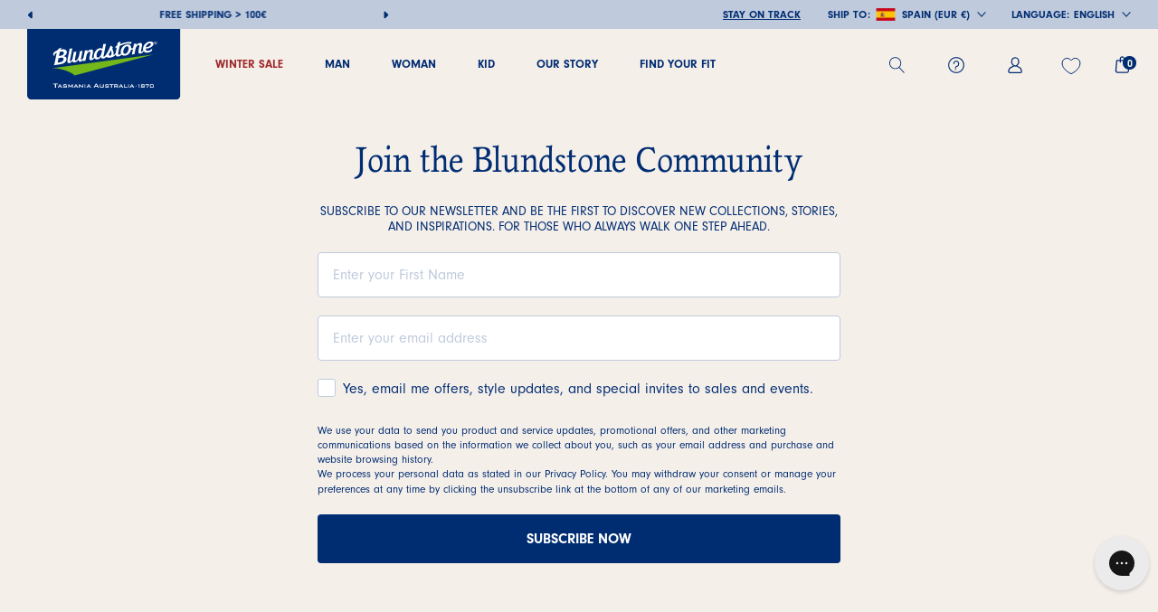

--- FILE ---
content_type: text/html; charset=utf-8
request_url: https://www.blundstone.es/en/pages/subscribe
body_size: 50085
content:
<!doctype html>

<html class="no-js" lang="en">
  <head>
	<script src="//www.blundstone.es/cdn/shop/files/pandectes-rules.js?v=2155355727724570252"></script>
	
	
	
	
	
<script>
window.KiwiSizing = window.KiwiSizing === undefined ? {} : window.KiwiSizing;
KiwiSizing.shop = "blundstone-shop.myshopify.com";


</script>
    <meta charset="utf-8"> 
    <meta http-equiv="X-UA-Compatible" content="IE=edge,chrome=1">
    <meta name="viewport" content="width=device-width, initial-scale=1.0, height=device-height, minimum-scale=1.0, maximum-scale=1.0">
    <meta name="theme-color" content="">


    
<title>
        Subscribe to our Newsletter  &ndash; 
      </title><link rel="canonical" href="https://www.blundstone.es/en/pages/subscribe"><link rel="shortcut icon" href="//www.blundstone.es/cdn/shop/files/mstile-144x144_96x.png?v=1675434135" type="image/png"><meta property="og:type" content="website">
  <meta property="og:title" content="Subscribe to our Newsletter"><meta property="og:url" content="https://www.blundstone.es/en/pages/subscribe">
<meta property="og:site_name" content="Blundstone"><meta name="twitter:card" content="summary"><meta name="twitter:title" content="Subscribe to our Newsletter">
  <meta name="twitter:description" content="Subscribe to our Newsletter">
    <style>
  @font-face {
  font-family: Montserrat;
  font-weight: 500;
  font-style: normal;
  font-display: fallback;
  src: url("//www.blundstone.es/cdn/fonts/montserrat/montserrat_n5.07ef3781d9c78c8b93c98419da7ad4fbeebb6635.woff2") format("woff2"),
       url("//www.blundstone.es/cdn/fonts/montserrat/montserrat_n5.adf9b4bd8b0e4f55a0b203cdd84512667e0d5e4d.woff") format("woff");
}

  @font-face {
  font-family: "Nunito Sans";
  font-weight: 400;
  font-style: normal;
  font-display: fallback;
  src: url("//www.blundstone.es/cdn/fonts/nunito_sans/nunitosans_n4.0276fe080df0ca4e6a22d9cb55aed3ed5ba6b1da.woff2") format("woff2"),
       url("//www.blundstone.es/cdn/fonts/nunito_sans/nunitosans_n4.b4964bee2f5e7fd9c3826447e73afe2baad607b7.woff") format("woff");
}


  @font-face {
  font-family: "Nunito Sans";
  font-weight: 700;
  font-style: normal;
  font-display: fallback;
  src: url("//www.blundstone.es/cdn/fonts/nunito_sans/nunitosans_n7.25d963ed46da26098ebeab731e90d8802d989fa5.woff2") format("woff2"),
       url("//www.blundstone.es/cdn/fonts/nunito_sans/nunitosans_n7.d32e3219b3d2ec82285d3027bd673efc61a996c8.woff") format("woff");
}

  @font-face {
  font-family: "Nunito Sans";
  font-weight: 400;
  font-style: italic;
  font-display: fallback;
  src: url("//www.blundstone.es/cdn/fonts/nunito_sans/nunitosans_i4.6e408730afac1484cf297c30b0e67c86d17fc586.woff2") format("woff2"),
       url("//www.blundstone.es/cdn/fonts/nunito_sans/nunitosans_i4.c9b6dcbfa43622b39a5990002775a8381942ae38.woff") format("woff");
}

  @font-face {
  font-family: "Nunito Sans";
  font-weight: 700;
  font-style: italic;
  font-display: fallback;
  src: url("//www.blundstone.es/cdn/fonts/nunito_sans/nunitosans_i7.8c1124729eec046a321e2424b2acf328c2c12139.woff2") format("woff2"),
       url("//www.blundstone.es/cdn/fonts/nunito_sans/nunitosans_i7.af4cda04357273e0996d21184432bcb14651a64d.woff") format("woff");
}


  :root {
    --heading-font-family : Montserrat, sans-serif;
    --heading-font-weight : 500;
    --heading-font-style  : normal;

    --text-font-family : "Nunito Sans", sans-serif;
    --text-font-weight : 400;
    --text-font-style  : normal;

    --base-text-font-size   : 14px;
    --default-text-font-size: 14px;--background          : #f5efea;
    --background-rgb      : 245, 239, 234;
    --light-background    : #ffffff;
    --light-background-rgb: 255, 255, 255;
    --heading-color       : #002d72;
    --text-color          : #002d72;
    --text-color-rgb      : 0, 45, 114;
    --text-color-light    : #002d72;
    --text-color-light-rgb: 0, 45, 114;
    --link-color          : #002d72;
    --link-color-rgb      : 0, 45, 114;
    --border-color        : #d0d2d8;
    --border-color-rgb    : 208, 210, 216;
    --product_bg          : #f5efea;

    --button-background    : #1c1b1b;
    --button-background-rgb: 28, 27, 27;
    --button-text-color    : #ffffff;

    --header-background       : #f5efea;
    --header-heading-color    : #002d72;
    --header-light-text-color : #002d72;
    --header-border-color     : #d0d2d8;

    --footer-background    : #ffffff;
    --footer-text-color    : #6a6a6a;
    --footer-heading-color : #1c1b1b;
    --footer-border-color  : #e9e9e9;

    --navigation-background      : #1c1b1b;
    --navigation-background-rgb  : 28, 27, 27;
    --navigation-text-color      : #ffffff;
    --navigation-text-color-light: rgba(255, 255, 255, 0.5);
    --navigation-border-color    : rgba(255, 255, 255, 0.25);

    --newsletter-popup-background     : #1c1b1b;
    --newsletter-popup-text-color     : #ffffff;
    --newsletter-popup-text-color-rgb : 255, 255, 255;

    --secondary-elements-background       : #1c1b1b;
    --secondary-elements-background-rgb   : 28, 27, 27;
    --secondary-elements-text-color       : #002d72;
    --secondary-elements-text-color-light : rgba(0, 45, 114, 0.5);
    --secondary-elements-border-color     : rgba(0, 45, 114, 0.25);

    --product-sale-price-color    : #f94c43;
    --product-sale-price-color-rgb: 249, 76, 67;
    --product-star-rating: #f6a429;

    /* Shopify related variables */
    --payment-terms-background-color: #f5efea;

    /* Products */

    --horizontal-spacing-four-products-per-row: 60px;
        --horizontal-spacing-two-products-per-row : 60px;

    --vertical-spacing-four-products-per-row: 60px;
        --vertical-spacing-two-products-per-row : 75px;

    /* Animation */
    --drawer-transition-timing: cubic-bezier(0.645, 0.045, 0.355, 1);
    --header-base-height: 80px; /* We set a default for browsers that do not support CSS variables */

    /* Cursors */
    --cursor-zoom-in-svg    : url(//www.blundstone.es/cdn/shop/t/15/assets/cursor-zoom-in.svg?v=100000922102849699831684154786);
    --cursor-zoom-in-2x-svg : url(//www.blundstone.es/cdn/shop/t/15/assets/cursor-zoom-in-2x.svg?v=79487788411506682031684154786);
  }
</style>

<script>
  // IE11 does not have support for CSS variables, so we have to polyfill them
  if (!(((window || {}).CSS || {}).supports && window.CSS.supports('(--a: 0)'))) {
    const script = document.createElement('script');
    script.type = 'text/javascript';
    script.src = 'https://cdn.jsdelivr.net/npm/css-vars-ponyfill@2';
    script.onload = function() {
      cssVars({});
    };

    document.getElementsByTagName('head')[0].appendChild(script);
  }
</script>

    <script>window.performance && window.performance.mark && window.performance.mark('shopify.content_for_header.start');</script><meta name="facebook-domain-verification" content="czpairnodg1kgjf0qeh0okly5w0vfh">
<meta id="shopify-digital-wallet" name="shopify-digital-wallet" content="/69502665017/digital_wallets/dialog">
<meta name="shopify-checkout-api-token" content="8403526b32b9b52f020be52a91ca6873">
<meta id="in-context-paypal-metadata" data-shop-id="69502665017" data-venmo-supported="false" data-environment="production" data-locale="en_US" data-paypal-v4="true" data-currency="EUR">
<link rel="alternate" hreflang="x-default" href="https://www.blundstone.it/pages/subscribe">
<link rel="alternate" hreflang="it" href="https://www.blundstone.it/pages/subscribe">
<link rel="alternate" hreflang="en" href="https://www.blundstone.it/en/pages/subscribe">
<link rel="alternate" hreflang="de" href="https://www.blundstone.it/de/pages/subscribe">
<link rel="alternate" hreflang="de-CH" href="https://www.blundstone.ch/pages/subscribe">
<link rel="alternate" hreflang="it-CH" href="https://www.blundstone.ch/it/pages/subscribe">
<link rel="alternate" hreflang="en-CH" href="https://www.blundstone.ch/en/pages/subscribe">
<link rel="alternate" hreflang="de-LI" href="https://www.blundstone.ch/pages/subscribe">
<link rel="alternate" hreflang="it-LI" href="https://www.blundstone.ch/it/pages/subscribe">
<link rel="alternate" hreflang="en-LI" href="https://www.blundstone.ch/en/pages/subscribe">
<link rel="alternate" hreflang="es-ES" href="https://www.blundstone.es/pages/subscribe">
<link rel="alternate" hreflang="en-ES" href="https://www.blundstone.es/en/pages/subscribe">
<link rel="alternate" hreflang="de-ES" href="https://www.blundstone.es/de/pages/subscribe">
<script async="async" src="/checkouts/internal/preloads.js?locale=en-ES"></script>
<link rel="preconnect" href="https://shop.app" crossorigin="anonymous">
<script async="async" src="https://shop.app/checkouts/internal/preloads.js?locale=en-ES&shop_id=69502665017" crossorigin="anonymous"></script>
<script id="apple-pay-shop-capabilities" type="application/json">{"shopId":69502665017,"countryCode":"IT","currencyCode":"EUR","merchantCapabilities":["supports3DS"],"merchantId":"gid:\/\/shopify\/Shop\/69502665017","merchantName":"Blundstone","requiredBillingContactFields":["postalAddress","email","phone"],"requiredShippingContactFields":["postalAddress","email","phone"],"shippingType":"shipping","supportedNetworks":["visa","maestro","masterCard","amex"],"total":{"type":"pending","label":"Blundstone","amount":"1.00"},"shopifyPaymentsEnabled":true,"supportsSubscriptions":true}</script>
<script id="shopify-features" type="application/json">{"accessToken":"8403526b32b9b52f020be52a91ca6873","betas":["rich-media-storefront-analytics"],"domain":"www.blundstone.es","predictiveSearch":true,"shopId":69502665017,"locale":"en"}</script>
<script>var Shopify = Shopify || {};
Shopify.shop = "blundstone-shop.myshopify.com";
Shopify.locale = "en";
Shopify.currency = {"active":"EUR","rate":"1.0"};
Shopify.country = "ES";
Shopify.theme = {"name":"blundstone-shop\/main","id":149275246941,"schema_name":"Prestige","schema_version":"6.0.0","theme_store_id":null,"role":"main"};
Shopify.theme.handle = "null";
Shopify.theme.style = {"id":null,"handle":null};
Shopify.cdnHost = "www.blundstone.es/cdn";
Shopify.routes = Shopify.routes || {};
Shopify.routes.root = "/en/";</script>
<script type="module">!function(o){(o.Shopify=o.Shopify||{}).modules=!0}(window);</script>
<script>!function(o){function n(){var o=[];function n(){o.push(Array.prototype.slice.apply(arguments))}return n.q=o,n}var t=o.Shopify=o.Shopify||{};t.loadFeatures=n(),t.autoloadFeatures=n()}(window);</script>
<script>
  window.ShopifyPay = window.ShopifyPay || {};
  window.ShopifyPay.apiHost = "shop.app\/pay";
  window.ShopifyPay.redirectState = null;
</script>
<script id="shop-js-analytics" type="application/json">{"pageType":"page"}</script>
<script defer="defer" async type="module" src="//www.blundstone.es/cdn/shopifycloud/shop-js/modules/v2/client.init-shop-cart-sync_BT-GjEfc.en.esm.js"></script>
<script defer="defer" async type="module" src="//www.blundstone.es/cdn/shopifycloud/shop-js/modules/v2/chunk.common_D58fp_Oc.esm.js"></script>
<script defer="defer" async type="module" src="//www.blundstone.es/cdn/shopifycloud/shop-js/modules/v2/chunk.modal_xMitdFEc.esm.js"></script>
<script type="module">
  await import("//www.blundstone.es/cdn/shopifycloud/shop-js/modules/v2/client.init-shop-cart-sync_BT-GjEfc.en.esm.js");
await import("//www.blundstone.es/cdn/shopifycloud/shop-js/modules/v2/chunk.common_D58fp_Oc.esm.js");
await import("//www.blundstone.es/cdn/shopifycloud/shop-js/modules/v2/chunk.modal_xMitdFEc.esm.js");

  window.Shopify.SignInWithShop?.initShopCartSync?.({"fedCMEnabled":true,"windoidEnabled":true});

</script>
<script>
  window.Shopify = window.Shopify || {};
  if (!window.Shopify.featureAssets) window.Shopify.featureAssets = {};
  window.Shopify.featureAssets['shop-js'] = {"shop-cart-sync":["modules/v2/client.shop-cart-sync_DZOKe7Ll.en.esm.js","modules/v2/chunk.common_D58fp_Oc.esm.js","modules/v2/chunk.modal_xMitdFEc.esm.js"],"init-fed-cm":["modules/v2/client.init-fed-cm_B6oLuCjv.en.esm.js","modules/v2/chunk.common_D58fp_Oc.esm.js","modules/v2/chunk.modal_xMitdFEc.esm.js"],"shop-cash-offers":["modules/v2/client.shop-cash-offers_D2sdYoxE.en.esm.js","modules/v2/chunk.common_D58fp_Oc.esm.js","modules/v2/chunk.modal_xMitdFEc.esm.js"],"shop-login-button":["modules/v2/client.shop-login-button_QeVjl5Y3.en.esm.js","modules/v2/chunk.common_D58fp_Oc.esm.js","modules/v2/chunk.modal_xMitdFEc.esm.js"],"pay-button":["modules/v2/client.pay-button_DXTOsIq6.en.esm.js","modules/v2/chunk.common_D58fp_Oc.esm.js","modules/v2/chunk.modal_xMitdFEc.esm.js"],"shop-button":["modules/v2/client.shop-button_DQZHx9pm.en.esm.js","modules/v2/chunk.common_D58fp_Oc.esm.js","modules/v2/chunk.modal_xMitdFEc.esm.js"],"avatar":["modules/v2/client.avatar_BTnouDA3.en.esm.js"],"init-windoid":["modules/v2/client.init-windoid_CR1B-cfM.en.esm.js","modules/v2/chunk.common_D58fp_Oc.esm.js","modules/v2/chunk.modal_xMitdFEc.esm.js"],"init-shop-for-new-customer-accounts":["modules/v2/client.init-shop-for-new-customer-accounts_C_vY_xzh.en.esm.js","modules/v2/client.shop-login-button_QeVjl5Y3.en.esm.js","modules/v2/chunk.common_D58fp_Oc.esm.js","modules/v2/chunk.modal_xMitdFEc.esm.js"],"init-shop-email-lookup-coordinator":["modules/v2/client.init-shop-email-lookup-coordinator_BI7n9ZSv.en.esm.js","modules/v2/chunk.common_D58fp_Oc.esm.js","modules/v2/chunk.modal_xMitdFEc.esm.js"],"init-shop-cart-sync":["modules/v2/client.init-shop-cart-sync_BT-GjEfc.en.esm.js","modules/v2/chunk.common_D58fp_Oc.esm.js","modules/v2/chunk.modal_xMitdFEc.esm.js"],"shop-toast-manager":["modules/v2/client.shop-toast-manager_DiYdP3xc.en.esm.js","modules/v2/chunk.common_D58fp_Oc.esm.js","modules/v2/chunk.modal_xMitdFEc.esm.js"],"init-customer-accounts":["modules/v2/client.init-customer-accounts_D9ZNqS-Q.en.esm.js","modules/v2/client.shop-login-button_QeVjl5Y3.en.esm.js","modules/v2/chunk.common_D58fp_Oc.esm.js","modules/v2/chunk.modal_xMitdFEc.esm.js"],"init-customer-accounts-sign-up":["modules/v2/client.init-customer-accounts-sign-up_iGw4briv.en.esm.js","modules/v2/client.shop-login-button_QeVjl5Y3.en.esm.js","modules/v2/chunk.common_D58fp_Oc.esm.js","modules/v2/chunk.modal_xMitdFEc.esm.js"],"shop-follow-button":["modules/v2/client.shop-follow-button_CqMgW2wH.en.esm.js","modules/v2/chunk.common_D58fp_Oc.esm.js","modules/v2/chunk.modal_xMitdFEc.esm.js"],"checkout-modal":["modules/v2/client.checkout-modal_xHeaAweL.en.esm.js","modules/v2/chunk.common_D58fp_Oc.esm.js","modules/v2/chunk.modal_xMitdFEc.esm.js"],"shop-login":["modules/v2/client.shop-login_D91U-Q7h.en.esm.js","modules/v2/chunk.common_D58fp_Oc.esm.js","modules/v2/chunk.modal_xMitdFEc.esm.js"],"lead-capture":["modules/v2/client.lead-capture_BJmE1dJe.en.esm.js","modules/v2/chunk.common_D58fp_Oc.esm.js","modules/v2/chunk.modal_xMitdFEc.esm.js"],"payment-terms":["modules/v2/client.payment-terms_Ci9AEqFq.en.esm.js","modules/v2/chunk.common_D58fp_Oc.esm.js","modules/v2/chunk.modal_xMitdFEc.esm.js"]};
</script>
<script>(function() {
  var isLoaded = false;
  function asyncLoad() {
    if (isLoaded) return;
    isLoaded = true;
    var urls = ["https:\/\/app.tncapp.com\/get_script\/1e12d79e9b3811ed8cd2ea2f2ff22e37.js?v=304961\u0026shop=blundstone-shop.myshopify.com","https:\/\/cdn.nfcube.com\/instafeed-885934a41ce8d1ec31f1421865f61af8.js?shop=blundstone-shop.myshopify.com","https:\/\/app.kiwisizing.com\/web\/js\/dist\/kiwiSizing\/plugin\/SizingPlugin.prod.js?v=330\u0026shop=blundstone-shop.myshopify.com","https:\/\/static.klaviyo.com\/onsite\/js\/klaviyo.js?company_id=QRsfvc\u0026shop=blundstone-shop.myshopify.com","https:\/\/config.gorgias.chat\/bundle-loader\/01H31GGEVKD1F5GDBTCSMFA845?source=shopify1click\u0026shop=blundstone-shop.myshopify.com","https:\/\/ecommplugins-scripts.trustpilot.com\/v2.1\/js\/header.min.js?settings=eyJrZXkiOiJsTmp5VE80MjVoazN5aWowIiwicyI6Im5vbmUifQ==\u0026v=2.5\u0026shop=blundstone-shop.myshopify.com","https:\/\/ecommplugins-scripts.trustpilot.com\/v2.1\/js\/success.min.js?settings=eyJrZXkiOiJsTmp5VE80MjVoazN5aWowIiwicyI6Im5vbmUiLCJ0IjpbIm9yZGVycy9mdWxmaWxsZWQiXSwidiI6IiIsImEiOiIifQ==\u0026shop=blundstone-shop.myshopify.com","https:\/\/ecommplugins-trustboxsettings.trustpilot.com\/blundstone-shop.myshopify.com.js?settings=1752744717663\u0026shop=blundstone-shop.myshopify.com","https:\/\/cdn.9gtb.com\/loader.js?g_cvt_id=144e9752-fb14-436a-bf6c-c27a9a4b524f\u0026shop=blundstone-shop.myshopify.com"];
    for (var i = 0; i < urls.length; i++) {
      var s = document.createElement('script');
      s.type = 'text/javascript';
      s.async = true;
      s.src = urls[i];
      var x = document.getElementsByTagName('script')[0];
      x.parentNode.insertBefore(s, x);
    }
  };
  if(window.attachEvent) {
    window.attachEvent('onload', asyncLoad);
  } else {
    window.addEventListener('load', asyncLoad, false);
  }
})();</script>
<script id="__st">var __st={"a":69502665017,"offset":3600,"reqid":"2e22baf2-52f3-437a-ae27-316191006a85-1769111054","pageurl":"www.blundstone.es\/en\/pages\/subscribe","s":"pages-116234846521","u":"71e0dcb48dc3","p":"page","rtyp":"page","rid":116234846521};</script>
<script>window.ShopifyPaypalV4VisibilityTracking = true;</script>
<script id="captcha-bootstrap">!function(){'use strict';const t='contact',e='account',n='new_comment',o=[[t,t],['blogs',n],['comments',n],[t,'customer']],c=[[e,'customer_login'],[e,'guest_login'],[e,'recover_customer_password'],[e,'create_customer']],r=t=>t.map((([t,e])=>`form[action*='/${t}']:not([data-nocaptcha='true']) input[name='form_type'][value='${e}']`)).join(','),a=t=>()=>t?[...document.querySelectorAll(t)].map((t=>t.form)):[];function s(){const t=[...o],e=r(t);return a(e)}const i='password',u='form_key',d=['recaptcha-v3-token','g-recaptcha-response','h-captcha-response',i],f=()=>{try{return window.sessionStorage}catch{return}},m='__shopify_v',_=t=>t.elements[u];function p(t,e,n=!1){try{const o=window.sessionStorage,c=JSON.parse(o.getItem(e)),{data:r}=function(t){const{data:e,action:n}=t;return t[m]||n?{data:e,action:n}:{data:t,action:n}}(c);for(const[e,n]of Object.entries(r))t.elements[e]&&(t.elements[e].value=n);n&&o.removeItem(e)}catch(o){console.error('form repopulation failed',{error:o})}}const l='form_type',E='cptcha';function T(t){t.dataset[E]=!0}const w=window,h=w.document,L='Shopify',v='ce_forms',y='captcha';let A=!1;((t,e)=>{const n=(g='f06e6c50-85a8-45c8-87d0-21a2b65856fe',I='https://cdn.shopify.com/shopifycloud/storefront-forms-hcaptcha/ce_storefront_forms_captcha_hcaptcha.v1.5.2.iife.js',D={infoText:'Protected by hCaptcha',privacyText:'Privacy',termsText:'Terms'},(t,e,n)=>{const o=w[L][v],c=o.bindForm;if(c)return c(t,g,e,D).then(n);var r;o.q.push([[t,g,e,D],n]),r=I,A||(h.body.append(Object.assign(h.createElement('script'),{id:'captcha-provider',async:!0,src:r})),A=!0)});var g,I,D;w[L]=w[L]||{},w[L][v]=w[L][v]||{},w[L][v].q=[],w[L][y]=w[L][y]||{},w[L][y].protect=function(t,e){n(t,void 0,e),T(t)},Object.freeze(w[L][y]),function(t,e,n,w,h,L){const[v,y,A,g]=function(t,e,n){const i=e?o:[],u=t?c:[],d=[...i,...u],f=r(d),m=r(i),_=r(d.filter((([t,e])=>n.includes(e))));return[a(f),a(m),a(_),s()]}(w,h,L),I=t=>{const e=t.target;return e instanceof HTMLFormElement?e:e&&e.form},D=t=>v().includes(t);t.addEventListener('submit',(t=>{const e=I(t);if(!e)return;const n=D(e)&&!e.dataset.hcaptchaBound&&!e.dataset.recaptchaBound,o=_(e),c=g().includes(e)&&(!o||!o.value);(n||c)&&t.preventDefault(),c&&!n&&(function(t){try{if(!f())return;!function(t){const e=f();if(!e)return;const n=_(t);if(!n)return;const o=n.value;o&&e.removeItem(o)}(t);const e=Array.from(Array(32),(()=>Math.random().toString(36)[2])).join('');!function(t,e){_(t)||t.append(Object.assign(document.createElement('input'),{type:'hidden',name:u})),t.elements[u].value=e}(t,e),function(t,e){const n=f();if(!n)return;const o=[...t.querySelectorAll(`input[type='${i}']`)].map((({name:t})=>t)),c=[...d,...o],r={};for(const[a,s]of new FormData(t).entries())c.includes(a)||(r[a]=s);n.setItem(e,JSON.stringify({[m]:1,action:t.action,data:r}))}(t,e)}catch(e){console.error('failed to persist form',e)}}(e),e.submit())}));const S=(t,e)=>{t&&!t.dataset[E]&&(n(t,e.some((e=>e===t))),T(t))};for(const o of['focusin','change'])t.addEventListener(o,(t=>{const e=I(t);D(e)&&S(e,y())}));const B=e.get('form_key'),M=e.get(l),P=B&&M;t.addEventListener('DOMContentLoaded',(()=>{const t=y();if(P)for(const e of t)e.elements[l].value===M&&p(e,B);[...new Set([...A(),...v().filter((t=>'true'===t.dataset.shopifyCaptcha))])].forEach((e=>S(e,t)))}))}(h,new URLSearchParams(w.location.search),n,t,e,['guest_login'])})(!1,!0)}();</script>
<script integrity="sha256-4kQ18oKyAcykRKYeNunJcIwy7WH5gtpwJnB7kiuLZ1E=" data-source-attribution="shopify.loadfeatures" defer="defer" src="//www.blundstone.es/cdn/shopifycloud/storefront/assets/storefront/load_feature-a0a9edcb.js" crossorigin="anonymous"></script>
<script crossorigin="anonymous" defer="defer" src="//www.blundstone.es/cdn/shopifycloud/storefront/assets/shopify_pay/storefront-65b4c6d7.js?v=20250812"></script>
<script data-source-attribution="shopify.dynamic_checkout.dynamic.init">var Shopify=Shopify||{};Shopify.PaymentButton=Shopify.PaymentButton||{isStorefrontPortableWallets:!0,init:function(){window.Shopify.PaymentButton.init=function(){};var t=document.createElement("script");t.src="https://www.blundstone.es/cdn/shopifycloud/portable-wallets/latest/portable-wallets.en.js",t.type="module",document.head.appendChild(t)}};
</script>
<script data-source-attribution="shopify.dynamic_checkout.buyer_consent">
  function portableWalletsHideBuyerConsent(e){var t=document.getElementById("shopify-buyer-consent"),n=document.getElementById("shopify-subscription-policy-button");t&&n&&(t.classList.add("hidden"),t.setAttribute("aria-hidden","true"),n.removeEventListener("click",e))}function portableWalletsShowBuyerConsent(e){var t=document.getElementById("shopify-buyer-consent"),n=document.getElementById("shopify-subscription-policy-button");t&&n&&(t.classList.remove("hidden"),t.removeAttribute("aria-hidden"),n.addEventListener("click",e))}window.Shopify?.PaymentButton&&(window.Shopify.PaymentButton.hideBuyerConsent=portableWalletsHideBuyerConsent,window.Shopify.PaymentButton.showBuyerConsent=portableWalletsShowBuyerConsent);
</script>
<script data-source-attribution="shopify.dynamic_checkout.cart.bootstrap">document.addEventListener("DOMContentLoaded",(function(){function t(){return document.querySelector("shopify-accelerated-checkout-cart, shopify-accelerated-checkout")}if(t())Shopify.PaymentButton.init();else{new MutationObserver((function(e,n){t()&&(Shopify.PaymentButton.init(),n.disconnect())})).observe(document.body,{childList:!0,subtree:!0})}}));
</script>
<link id="shopify-accelerated-checkout-styles" rel="stylesheet" media="screen" href="https://www.blundstone.es/cdn/shopifycloud/portable-wallets/latest/accelerated-checkout-backwards-compat.css" crossorigin="anonymous">
<style id="shopify-accelerated-checkout-cart">
        #shopify-buyer-consent {
  margin-top: 1em;
  display: inline-block;
  width: 100%;
}

#shopify-buyer-consent.hidden {
  display: none;
}

#shopify-subscription-policy-button {
  background: none;
  border: none;
  padding: 0;
  text-decoration: underline;
  font-size: inherit;
  cursor: pointer;
}

#shopify-subscription-policy-button::before {
  box-shadow: none;
}

      </style>

<script>window.performance && window.performance.mark && window.performance.mark('shopify.content_for_header.end');</script>

    <!-- Required Core Stylesheet -->
    <link rel="stylesheet" href="//cdn.jsdelivr.net/npm/@glidejs/glide/dist/css/glide.core.min.css">
    <!-- Optional Theme Stylesheet -->
    <link rel="stylesheet" href="//cdn.jsdelivr.net/npm/@glidejs/glide/dist/css/glide.theme.min.css">

    <link rel="stylesheet" href=https://use.typekit.net/jcp8xcs.css>
    <link rel="stylesheet" href="//www.blundstone.es/cdn/shop/t/15/assets/theme.css?v=75489120166541755381751538100">
    <link rel="stylesheet" href="//www.blundstone.es/cdn/shop/t/15/assets/custom-style.css?v=160665834678433547801762939434">
    <link rel="stylesheet" href="//www.blundstone.es/cdn/shop/t/15/assets/country-flag.css?v=40049460295028328271684154778">

    


    <script>// This allows to expose several variables to the global scope, to be used in scripts
      window.theme = {
        pageType: "page",
        moneyFormat: "€{{amount_with_comma_separator}}",
        moneyWithCurrencyFormat: "€{{amount_with_comma_separator}} EUR",
        currencyName: "EUR € ",
        currencyCodeEnabled: true,
        productImageSize: "square",
        searchMode: "product",
        showPageTransition: false,
        showElementStaggering: true,
        showImageZooming: true
      };

      window.routes = {
        rootUrl: "\/en",
        rootUrlWithoutSlash: "\/en",
        cartUrl: "\/en\/cart",
        cartAddUrl: "\/en\/cart\/add",
        cartChangeUrl: "\/en\/cart\/change",
        searchUrl: "\/en\/search",
        productRecommendationsUrl: "\/en\/recommendations\/products"
      };

      window.languages = {
        cartAddNote: "Add Order Note",
        cartEditNote: "Edit Order Note",
        productImageLoadingError: "This image could not be loaded. Please try to reload the page.",
        productFormAddToCart: "Add to bag",
        productFormUnavailable: "Unavailable",
        productFormSoldOut: "Sold Out",
        productFormSelectSize: "Select size",
        productFormNotify: "Notify Me",
        shippingEstimatorOneResult: "1 option available:",
        shippingEstimatorMoreResults: "{{count}} options available:",
        shippingEstimatorNoResults: "No shipping could be found",
        termsNotify: "Please accept the Terms and Conditions before proceeding"
      };

      window.lazySizesConfig = {
        loadHidden: false,
        hFac: 0.5,
        expFactor: 2,
        ricTimeout: 150,
        lazyClass: 'Image--lazyLoad',
        loadingClass: 'Image--lazyLoading',
        loadedClass: 'Image--lazyLoaded'
      };

      document.documentElement.className = document.documentElement.className.replace('no-js', 'js');
      document.documentElement.style.setProperty('--window-height', window.innerHeight + 'px');

      // We do a quick detection of some features (we could use Modernizr but for so little...)
      (function() {
        document.documentElement.className += ((window.CSS && window.CSS.supports('(position: sticky) or (position: -webkit-sticky)')) ? ' supports-sticky' : ' no-supports-sticky');
        document.documentElement.className += (window.matchMedia('(-moz-touch-enabled: 1), (hover: none)')).matches ? ' no-supports-hover' : ' supports-hover';
      }());

      
    </script>

    <script src="//www.blundstone.es/cdn/shop/t/15/assets/lazysizes.min.js?v=174358363404432586981684154779" async></script><script src="//www.blundstone.es/cdn/shop/t/15/assets/libs.min.js?v=26178543184394469741684154780" defer></script>
    <script src="//www.blundstone.es/cdn/shop/t/15/assets/theme.js?v=88959602013770551821754295325" defer></script>
    <script src="//www.blundstone.es/cdn/shop/t/15/assets/country-flag.js?v=2539160272981240141684154779" defer="defer"></script>
    <script src="//www.blundstone.es/cdn/shop/t/15/assets/custom.js?v=57048794773641259601749717863" defer></script>
    <script type="text/javascript" src="//cdn.jsdelivr.net/npm/@glidejs/glide/dist/glide.min.js"></script>


    <script>
      (function () {
        window.onpageshow = function() {
          if (window.theme.showPageTransition) {
            var pageTransition = document.querySelector('.PageTransition');

            if (pageTransition) {
              pageTransition.style.visibility = 'visible';
              pageTransition.style.opacity = '0';
            }
          }

          // When the page is loaded from the cache, we have to reload the cart content
          document.documentElement.dispatchEvent(new CustomEvent('cart:refresh', {
            bubbles: true
          }));
        };
      })();
    </script>

    


  <script type="application/ld+json">
  {
    "@context": "http://schema.org",
    "@type": "BreadcrumbList",
  "itemListElement": [{
      "@type": "ListItem",
      "position": 1,
      "name": "Home",
      "item": "https://www.blundstone.it"
    },{
          "@type": "ListItem",
          "position": 2,
          "name": "Subscribe to our Newsletter",
          "item": "https://www.blundstone.it/en/pages/subscribe"
        }]
  }
  </script>

  <!-- BEGIN app block: shopify://apps/pandectes-gdpr/blocks/banner/58c0baa2-6cc1-480c-9ea6-38d6d559556a -->
  
    
      <!-- TCF is active, scripts are loaded above -->
      
        <script>
          if (!window.PandectesRulesSettings) {
            window.PandectesRulesSettings = {"store":{"id":69502665017,"adminMode":false,"headless":false,"storefrontRootDomain":"","checkoutRootDomain":"","storefrontAccessToken":""},"banner":{"cookiesBlockedByDefault":"7","hybridStrict":false,"isActive":true},"geolocation":{"brOnly":false,"caOnly":false,"euOnly":false,"jpOnly":false,"thOnly":false,"canadaOnly":false,"canadaLaw25":false,"canadaPipeda":false,"globalVisibility":true},"blocker":{"isActive":true,"googleConsentMode":{"isActive":true,"id":"GTM-TBPST83J","analyticsId":"","adwordsId":"","adStorageCategory":4,"analyticsStorageCategory":2,"functionalityStorageCategory":1,"personalizationStorageCategory":1,"securityStorageCategory":0,"customEvent":true,"redactData":true,"urlPassthrough":false,"dataLayerProperty":"dataLayer","waitForUpdate":0,"useNativeChannel":true},"facebookPixel":{"isActive":false,"id":"","ldu":false},"microsoft":{},"clarity":{},"rakuten":{"isActive":false,"cmp":false,"ccpa":false},"gpcIsActive":false,"klaviyoIsActive":true,"defaultBlocked":7,"patterns":{"whiteList":[],"blackList":{"1":[],"2":[],"4":["googleads.g.doubleclick.net","s.pinimg.com/ct/core.js|s.pinimg.com/ct/lib","s.adroll.com/j/","analytics.tiktok.com/i18n/pixel","static.ads-twitter.com/uwt.js|static.ads-twitter.com/oct.js","googletagmanager.com/gtag/js\\?id=AW|googleadservices.com","connect.facebook.net"],"8":[]},"iframesWhiteList":[],"iframesBlackList":{"1":["player.vimeo.com"],"2":[],"4":[],"8":[]},"beaconsWhiteList":[],"beaconsBlackList":{"1":[],"2":[],"4":[],"8":[]}}}};
            const rulesScript = document.createElement('script');
            window.PandectesRulesSettings.auto = true;
            rulesScript.src = "https://cdn.shopify.com/extensions/019be439-d987-77f1-acec-51375980d6df/gdpr-241/assets/pandectes-rules.js";
            const firstChild = document.head.firstChild;
            document.head.insertBefore(rulesScript, firstChild);
          }
        </script>
      
      <script>
        
          window.PandectesSettings = {"store":{"id":69502665017,"plan":"enterprise","theme":"blundstone-shop/main","primaryLocale":"en","adminMode":false,"headless":false,"storefrontRootDomain":"","checkoutRootDomain":"","storefrontAccessToken":""},"tsPublished":1761639698,"declaration":{"showPurpose":true,"showProvider":true,"showDateGenerated":true},"language":{"unpublished":[],"languageMode":"Multilingual","fallbackLanguage":"en","languageDetection":"locale","languagesSupported":["it","es"]},"texts":{"managed":{"headerText":{"en":"We respect your privacy","es":"Respetamos tu privacidad","it":"Rispettiamo la tua privacy"},"consentText":{"en":"This website uses cookies to ensure you get the best experience.","es":"Este sitio web utiliza cookies para garantizar que obtenga la mejor experiencia.","it":"Questo sito web utilizza i cookie per assicurarti la migliore esperienza."},"linkText":{"en":"Learn more","es":"Aprende más","it":"Scopri di più"},"imprintText":{"en":"Imprint","es":"Imprimir","it":"Impronta"},"googleLinkText":{"en":"Google's Privacy Terms","es":"Términos de privacidad de Google","it":"Termini sulla privacy di Google"},"allowButtonText":{"en":"Accept","es":"Aceptar","it":"Accettare"},"denyButtonText":{"en":"Decline","es":"Rechazar","it":"Declino"},"dismissButtonText":{"en":"Ok","es":"OK","it":"Ok"},"leaveSiteButtonText":{"en":"Leave this site","es":"Salir de este sitio","it":"Lascia questo sito"},"preferencesButtonText":{"en":"Preferences","es":"Preferencias","it":"Preferenze"},"cookiePolicyText":{"en":"Cookie policy","es":"Política de cookies","it":"Gestione dei Cookie"},"preferencesPopupTitleText":{"en":"Manage consent preferences","es":"Gestionar las preferencias de consentimiento","it":"Gestire le preferenze di consenso"},"preferencesPopupIntroText":{"en":"We use cookies to optimize website functionality, analyze the performance, and provide personalized experience to you. Some cookies are essential to make the website operate and function correctly. Those cookies cannot be disabled. In this window you can manage your preference of cookies.","es":"Usamos cookies para optimizar la funcionalidad del sitio web, analizar el rendimiento y brindarle una experiencia personalizada. Algunas cookies son esenciales para que el sitio web funcione y funcione correctamente. Esas cookies no se pueden desactivar. En esta ventana puede administrar su preferencia de cookies.","it":"Utilizziamo i cookie per ottimizzare la funzionalità del sito Web, analizzare le prestazioni e fornire un'esperienza personalizzata all'utente. Alcuni cookie sono essenziali per il funzionamento e il corretto funzionamento del sito web. Questi cookie non possono essere disabilitati. In questa finestra puoi gestire le tue preferenze sui cookie."},"preferencesPopupSaveButtonText":{"en":"Save preferences","es":"Guardar preferencias","it":"Salva preferenze"},"preferencesPopupCloseButtonText":{"en":"Close","es":"Cerrar","it":"Chiudere"},"preferencesPopupAcceptAllButtonText":{"en":"Accept all","es":"Aceptar todo","it":"Accettare tutti"},"preferencesPopupRejectAllButtonText":{"en":"Reject all","es":"Rechazar todo","it":"Rifiuta tutto"},"cookiesDetailsText":{"en":"Cookies details","es":"Detalles de las cookies","it":"Dettagli sui cookie"},"preferencesPopupAlwaysAllowedText":{"en":"Always allowed","es":"Siempre permitido","it":"sempre permesso"},"accessSectionParagraphText":{"en":"You have the right to request access to your data at any time.","es":"Tiene derecho a poder acceder a sus datos en cualquier momento.","it":"Hai il diritto di poter accedere ai tuoi dati in qualsiasi momento."},"accessSectionTitleText":{"en":"Data portability","es":"Portabilidad de datos","it":"Portabilità dei dati"},"accessSectionAccountInfoActionText":{"en":"Personal data","es":"Información personal","it":"Dati personali"},"accessSectionDownloadReportActionText":{"en":"Request export","es":"Descargar todo","it":"Scarica tutto"},"accessSectionGDPRRequestsActionText":{"en":"Data subject requests","es":"Solicitudes de sujetos de datos","it":"Richieste dell'interessato"},"accessSectionOrdersRecordsActionText":{"en":"Orders","es":"Pedidos","it":"Ordini"},"rectificationSectionParagraphText":{"en":"You have the right to request your data to be updated whenever you think it is appropriate.","es":"Tienes derecho a solicitar la actualización de tus datos siempre que lo creas oportuno.","it":"Hai il diritto di richiedere l'aggiornamento dei tuoi dati ogni volta che lo ritieni opportuno."},"rectificationSectionTitleText":{"en":"Data Rectification","es":"Rectificación de datos","it":"Rettifica dei dati"},"rectificationCommentPlaceholder":{"en":"Describe what you want to be updated","es":"Describe lo que quieres que se actualice","it":"Descrivi cosa vuoi che venga aggiornato"},"rectificationCommentValidationError":{"en":"Comment is required","es":"Se requiere comentario","it":"Il commento è obbligatorio"},"rectificationSectionEditAccountActionText":{"en":"Request an update","es":"Solicita una actualización","it":"Richiedi un aggiornamento"},"erasureSectionTitleText":{"en":"Right to be forgotten","es":"Derecho al olvido","it":"Diritto all'oblio"},"erasureSectionParagraphText":{"en":"You have the right to ask all your data to be erased. After that, you will no longer be able to access your account.","es":"Tiene derecho a solicitar la eliminación de todos sus datos. Después de eso, ya no podrá acceder a su cuenta.","it":"Hai il diritto di chiedere la cancellazione di tutti i tuoi dati. Dopodiché, non sarai più in grado di accedere al tuo account."},"erasureSectionRequestDeletionActionText":{"en":"Request personal data deletion","es":"Solicitar la eliminación de datos personales","it":"Richiedi la cancellazione dei dati personali"},"consentDate":{"en":"Consent date","es":"fecha de consentimiento","it":"Data del consenso"},"consentId":{"en":"Consent ID","es":"ID de consentimiento","it":"ID di consenso"},"consentSectionChangeConsentActionText":{"en":"Change consent preference","es":"Cambiar la preferencia de consentimiento","it":"Modifica la preferenza per il consenso"},"consentSectionConsentedText":{"en":"You consented to the cookies policy of this website on","es":"Usted dio su consentimiento a la política de cookies de este sitio web en","it":"Hai acconsentito alla politica sui cookie di questo sito web su"},"consentSectionNoConsentText":{"en":"You have not consented to the cookies policy of this website.","es":"No ha dado su consentimiento a la política de cookies de este sitio web.","it":"Non hai acconsentito alla politica sui cookie di questo sito."},"consentSectionTitleText":{"en":"Your cookie consent","es":"Su consentimiento de cookies","it":"Il tuo consenso ai cookie"},"consentStatus":{"en":"Consent preference","es":"Preferencia de consentimiento","it":"Preferenza di consenso"},"confirmationFailureMessage":{"en":"Your request was not verified. Please try again and if problem persists, contact store owner for assistance","es":"Su solicitud no fue verificada. Vuelva a intentarlo y, si el problema persiste, comuníquese con el propietario de la tienda para obtener ayuda.","it":"La tua richiesta non è stata verificata. Riprova e se il problema persiste, contatta il proprietario del negozio per assistenza"},"confirmationFailureTitle":{"en":"A problem occurred","es":"Ocurrió un problema","it":"Si è verificato un problema"},"confirmationSuccessMessage":{"en":"We will soon get back to you as to your request.","es":"Pronto nos comunicaremos con usted en cuanto a su solicitud.","it":"Ti risponderemo presto in merito alla tua richiesta."},"confirmationSuccessTitle":{"en":"Your request is verified","es":"Tu solicitud está verificada","it":"La tua richiesta è verificata"},"guestsSupportEmailFailureMessage":{"en":"Your request was not submitted. Please try again and if problem persists, contact store owner for assistance.","es":"Su solicitud no fue enviada. Vuelva a intentarlo y, si el problema persiste, comuníquese con el propietario de la tienda para obtener ayuda.","it":"La tua richiesta non è stata inviata. Riprova e se il problema persiste, contatta il proprietario del negozio per assistenza."},"guestsSupportEmailFailureTitle":{"en":"A problem occurred","es":"Ocurrió un problema","it":"Si è verificato un problema"},"guestsSupportEmailPlaceholder":{"en":"E-mail address","es":"Dirección de correo electrónico","it":"Indirizzo email"},"guestsSupportEmailSuccessMessage":{"en":"If you are registered as a customer of this store, you will soon receive an email with instructions on how to proceed.","es":"Si está registrado como cliente de esta tienda, pronto recibirá un correo electrónico con instrucciones sobre cómo proceder.","it":"Se sei registrato come cliente di questo negozio, riceverai presto un'e-mail con le istruzioni su come procedere."},"guestsSupportEmailSuccessTitle":{"en":"Thank you for your request","es":"gracias por tu solicitud","it":"Grazie per la vostra richiesta"},"guestsSupportEmailValidationError":{"en":"Email is not valid","es":"El correo no es válido","it":"L'email non è valida"},"guestsSupportInfoText":{"en":"Please login with your customer account to further proceed.","es":"Inicie sesión con su cuenta de cliente para continuar.","it":"Effettua il login con il tuo account cliente per procedere ulteriormente."},"submitButton":{"en":"Submit","es":"Enviar","it":"Invia"},"submittingButton":{"en":"Submitting...","es":"Sumisión...","it":"Invio in corso..."},"cancelButton":{"en":"Cancel","es":"Cancelar","it":"Annulla"},"declIntroText":{"en":"We use cookies to optimize website functionality, analyze the performance, and provide personalized experience to you. Some cookies are essential to make the website operate and function correctly. Those cookies cannot be disabled. In this window you can manage your preference of cookies.","es":"Usamos cookies para optimizar la funcionalidad del sitio web, analizar el rendimiento y brindarle una experiencia personalizada. Algunas cookies son esenciales para que el sitio web funcione y funcione correctamente. Esas cookies no se pueden deshabilitar. En esta ventana puede gestionar su preferencia de cookies.","it":"Utilizziamo i cookie per ottimizzare la funzionalità del sito Web, analizzare le prestazioni e fornire un&#39;esperienza personalizzata all&#39;utente. Alcuni cookie sono essenziali per far funzionare e funzionare correttamente il sito web. Questi cookie non possono essere disabilitati. In questa finestra puoi gestire le tue preferenze sui cookie."},"declName":{"en":"Name","es":"Nombre","it":"Nome"},"declPurpose":{"en":"Purpose","es":"Objetivo","it":"Scopo"},"declType":{"en":"Type","es":"Escribe","it":"Tipo"},"declRetention":{"en":"Retention","es":"Retencion","it":"Ritenzione"},"declProvider":{"en":"Provider","es":"Proveedor","it":"Fornitore"},"declFirstParty":{"en":"First-party","es":"Origen","it":"Prima parte"},"declThirdParty":{"en":"Third-party","es":"Tercero","it":"Terzo"},"declSeconds":{"en":"seconds","es":"segundos","it":"secondi"},"declMinutes":{"en":"minutes","es":"minutos","it":"minuti"},"declHours":{"en":"hours","es":"horas","it":"ore"},"declDays":{"en":"days","es":"días","it":"giorni"},"declWeeks":{"en":"week(s)","es":"semana(s)","it":"settimana(e)"},"declMonths":{"en":"months","es":"meses","it":"mesi"},"declYears":{"en":"years","es":"años","it":"anni"},"declSession":{"en":"Session","es":"Sesión","it":"Sessione"},"declDomain":{"en":"Domain","es":"Dominio","it":"Dominio"},"declPath":{"en":"Path","es":"Sendero","it":"Il percorso"}},"categories":{"strictlyNecessaryCookiesTitleText":{"en":"Strictly necessary cookies","es":"Cookies estrictamente necesarias","it":"Cookie strettamente necessari"},"strictlyNecessaryCookiesDescriptionText":{"en":"These cookies are essential in order to enable you to move around the website and use its features, such as accessing secure areas of the website. The website cannot function properly without these cookies.","es":"Estas cookies son esenciales para permitirle moverse por el sitio web y utilizar sus funciones, como acceder a áreas seguras del sitio web. El sitio web no puede funcionar correctamente sin estas cookies.","it":"Questi cookie sono essenziali per consentirti di spostarti all'interno del sito Web e utilizzare le sue funzionalità, come l'accesso alle aree sicure del sito Web. Il sito web non può funzionare correttamente senza questi cookie."},"functionalityCookiesTitleText":{"en":"Functional cookies","es":"Cookies funcionales","it":"Cookie funzionali"},"functionalityCookiesDescriptionText":{"en":"These cookies enable the site to provide enhanced functionality and personalisation. They may be set by us or by third party providers whose services we have added to our pages. If you do not allow these cookies then some or all of these services may not function properly.","es":"Estas cookies permiten que el sitio proporcione una funcionalidad y personalización mejoradas. Pueden ser establecidos por nosotros o por proveedores externos cuyos servicios hemos agregado a nuestras páginas. Si no permite estas cookies, es posible que algunos o todos estos servicios no funcionen correctamente.","it":"Questi cookie consentono al sito di fornire funzionalità e personalizzazione avanzate. Possono essere impostati da noi o da fornitori di terze parti i cui servizi abbiamo aggiunto alle nostre pagine. Se non consenti questi cookie, alcuni o tutti questi servizi potrebbero non funzionare correttamente."},"performanceCookiesTitleText":{"en":"Performance cookies","es":"Cookies de rendimiento","it":"Cookie di prestazione"},"performanceCookiesDescriptionText":{"en":"These cookies enable us to monitor and improve the performance of our website. For example, they allow us to count visits, identify traffic sources and see which parts of the site are most popular.","es":"Estas cookies nos permiten monitorear y mejorar el rendimiento de nuestro sitio web. Por ejemplo, nos permiten contar las visitas, identificar las fuentes de tráfico y ver qué partes del sitio son más populares.","it":"Questi cookie ci consentono di monitorare e migliorare le prestazioni del nostro sito web. Ad esempio, ci consentono di contare le visite, identificare le sorgenti di traffico e vedere quali parti del sito sono più popolari."},"targetingCookiesTitleText":{"en":"Targeting cookies","es":"Orientación de cookies","it":"Cookie mirati"},"targetingCookiesDescriptionText":{"en":"These cookies may be set through our site by our advertising partners. They may be used by those companies to build a profile of your interests and show you relevant adverts on other sites.    They do not store directly personal information, but are based on uniquely identifying your browser and internet device. If you do not allow these cookies, you will experience less targeted advertising.","es":"Nuestros socios publicitarios pueden establecer estas cookies a través de nuestro sitio. Estas empresas pueden utilizarlos para crear un perfil de sus intereses y mostrarle anuncios relevantes en otros sitios. No almacenan directamente información personal, sino que se basan en la identificación única de su navegador y dispositivo de Internet. Si no permite estas cookies, experimentará publicidad menos dirigida.","it":"Questi cookie possono essere impostati attraverso il nostro sito dai nostri partner pubblicitari. Possono essere utilizzati da tali società per creare un profilo dei tuoi interessi e mostrarti annunci pertinenti su altri siti. Non memorizzano direttamente informazioni personali, ma si basano sull'identificazione univoca del browser e del dispositivo Internet. Se non consenti questi cookie, sperimenterai pubblicità meno mirata."},"unclassifiedCookiesTitleText":{"en":"Unclassified cookies","es":"Cookies sin clasificar","it":"Cookie non classificati"},"unclassifiedCookiesDescriptionText":{"en":"Unclassified cookies are cookies that we are in the process of classifying, together with the providers of individual cookies.","es":"Las cookies no clasificadas son cookies que estamos en proceso de clasificar, junto con los proveedores de cookies individuales.","it":"I cookie non classificati sono cookie che stiamo classificando insieme ai fornitori di cookie individuali."}},"auto":{}},"library":{"previewMode":false,"fadeInTimeout":2,"defaultBlocked":7,"showLink":true,"showImprintLink":false,"showGoogleLink":false,"enabled":true,"cookie":{"expiryDays":365,"secure":true},"dismissOnScroll":false,"dismissOnWindowClick":false,"dismissOnTimeout":false,"palette":{"popup":{"background":"#FFFFFF","backgroundForCalculations":{"a":1,"b":255,"g":255,"r":255},"text":"#002D72"},"button":{"background":"#002D72","backgroundForCalculations":{"a":1,"b":114,"g":45,"r":0},"text":"#FFFFFF","textForCalculation":{"a":1,"b":255,"g":255,"r":255},"border":"transparent"}},"content":{"href":"https://www.blundstone.it/policies/privacy-policy","imprintHref":"/","close":"&#10005;","target":"","logo":""},"window":"<div role=\"dialog\" aria-labelledby=\"cookieconsent:head\" aria-describedby=\"cookieconsent:desc\" id=\"pandectes-banner\" class=\"cc-window-wrapper cc-bottom-center-wrapper\"><div class=\"pd-cookie-banner-window cc-window {{classes}}\">{{children}}</div></div>","compliance":{"custom":"<div class=\"cc-compliance cc-highlight\">{{preferences}}{{allow}}</div>"},"type":"custom","layouts":{"basic":"{{header}}{{messagelink}}{{compliance}}"},"position":"bottom-center","theme":"block","revokable":false,"animateRevokable":false,"revokableReset":false,"revokableLogoUrl":"https://blundstone-shop.myshopify.com/cdn/shop/files/pandectes-reopen-logo.png","revokablePlacement":"bottom-left","revokableMarginHorizontal":15,"revokableMarginVertical":15,"static":false,"autoAttach":true,"hasTransition":true,"blacklistPage":["/policies/privacy-policy"],"elements":{"close":"<button aria-label=\"Close\" type=\"button\" class=\"cc-close\">{{close}}</button>","dismiss":"<button type=\"button\" class=\"cc-btn cc-btn-decision cc-dismiss\">{{dismiss}}</button>","allow":"<button type=\"button\" class=\"cc-btn cc-btn-decision cc-allow\">{{allow}}</button>","deny":"<button type=\"button\" class=\"cc-btn cc-btn-decision cc-deny\">{{deny}}</button>","preferences":"<button type=\"button\" class=\"cc-btn cc-settings\" aria-controls=\"pd-cp-preferences\" onclick=\"Pandectes.fn.openPreferences()\">{{preferences}}</button>"}},"geolocation":{"brOnly":false,"caOnly":false,"euOnly":false,"jpOnly":false,"thOnly":false,"canadaOnly":false,"canadaLaw25":false,"canadaPipeda":false,"globalVisibility":true},"dsr":{"guestsSupport":true,"accessSectionDownloadReportAuto":false},"banner":{"resetTs":1681755622,"extraCss":"        .cc-banner-logo {max-width: 24em!important;}    @media(min-width: 768px) {.cc-window.cc-floating{max-width: 24em!important;width: 24em!important;}}    .cc-message, .pd-cookie-banner-window .cc-header, .cc-logo {text-align: left}    .cc-window-wrapper{z-index: 2147483647;}    .cc-window{z-index: 2147483647;font-family: inherit;}    .pd-cookie-banner-window .cc-header{font-family: inherit;}    .pd-cp-ui{font-family: inherit; background-color: #FFFFFF;color:#002D72;}    button.pd-cp-btn, a.pd-cp-btn{background-color:#002D72;color:#FFFFFF!important;}    input + .pd-cp-preferences-slider{background-color: rgba(0, 45, 114, 0.3)}    .pd-cp-scrolling-section::-webkit-scrollbar{background-color: rgba(0, 45, 114, 0.3)}    input:checked + .pd-cp-preferences-slider{background-color: rgba(0, 45, 114, 1)}    .pd-cp-scrolling-section::-webkit-scrollbar-thumb {background-color: rgba(0, 45, 114, 1)}    .pd-cp-ui-close{color:#002D72;}    .pd-cp-preferences-slider:before{background-color: #FFFFFF}    .pd-cp-title:before {border-color: #002D72!important}    .pd-cp-preferences-slider{background-color:#002D72}    .pd-cp-toggle{color:#002D72!important}    @media(max-width:699px) {.pd-cp-ui-close-top svg {fill: #002D72}}    .pd-cp-toggle:hover,.pd-cp-toggle:visited,.pd-cp-toggle:active{color:#002D72!important}    .pd-cookie-banner-window {box-shadow: 0 0 18px rgb(0 0 0 / 20%);}  ","customJavascript":{},"showPoweredBy":false,"logoHeight":40,"hybridStrict":false,"cookiesBlockedByDefault":"7","isActive":true,"implicitSavePreferences":true,"cookieIcon":false,"blockBots":true,"showCookiesDetails":true,"hasTransition":true,"blockingPage":false,"showOnlyLandingPage":false,"leaveSiteUrl":"https://www.google.com","linkRespectStoreLang":true},"cookies":{"0":[{"name":"secure_customer_sig","type":"http","domain":"www.blundstone.it","path":"/","provider":"Shopify","firstParty":true,"retention":"1 year(s)","session":false,"expires":1,"unit":"declYears","purpose":{"en":"Used in connection with customer login.","es":"Se utiliza en relación con el inicio de sesión del cliente.","it":"Utilizzato in connessione con l'accesso del cliente."}},{"name":"_cmp_a","type":"http","domain":".blundstone.it","path":"/","provider":"Shopify","firstParty":true,"retention":"24 hour(s)","session":false,"expires":24,"unit":"declHours","purpose":{"en":"Used for managing customer privacy settings.","es":"Se utiliza para administrar la configuración de privacidad del cliente.","it":"Utilizzato per gestire le impostazioni sulla privacy dei clienti."}},{"name":"cart_currency","type":"http","domain":"www.blundstone.it","path":"/","provider":"Shopify","firstParty":true,"retention":"15 day(s)","session":false,"expires":15,"unit":"declDays","purpose":{"en":"Used in connection with shopping cart.","es":"La cookie es necesaria para la función de pago y pago seguro en el sitio web. Shopify.com proporciona esta función.","it":"Il cookie è necessario per il checkout sicuro e la funzione di pagamento sul sito web. Questa funzione è fornita da shopify.com."}},{"name":"_tracking_consent","type":"http","domain":".blundstone.it","path":"/","provider":"Shopify","firstParty":true,"retention":"1 year(s)","session":false,"expires":1,"unit":"declYears","purpose":{"en":"Tracking preferences.","es":"Preferencias de seguimiento.","it":"Preferenze di monitoraggio."}},{"name":"shopify_pay_redirect","type":"http","domain":"www.blundstone.it","path":"/","provider":"Shopify","firstParty":true,"retention":"60 minute(s)","session":false,"expires":60,"unit":"declMinutes","purpose":{"en":"Used in connection with checkout.","es":"La cookie es necesaria para la función de pago y pago seguro en el sitio web. Shopify.com proporciona esta función.","it":"Il cookie è necessario per il checkout sicuro e la funzione di pagamento sul sito web. Questa funzione è fornita da shopify.com."}},{"name":"keep_alive","type":"http","domain":"www.blundstone.it","path":"/","provider":"Shopify","firstParty":true,"retention":"30 minute(s)","session":false,"expires":30,"unit":"declMinutes","purpose":{"en":"Used in connection with buyer localization.","es":"Se utiliza en relación con la localización del comprador.","it":"Utilizzato in connessione con la localizzazione dell'acquirente."}},{"name":"localization","type":"http","domain":"www.blundstone.it","path":"/","provider":"Shopify","firstParty":true,"retention":"1 year(s)","session":false,"expires":1,"unit":"declYears","purpose":{"en":"Shopify store localization","es":"Localización de tiendas Shopify","it":"Localizzazione negozio Shopify"}},{"name":"klaviyoOnsite","type":"html_local","domain":"https://www.blundstone.it","path":"/","provider":"Klaviyo","firstParty":true,"retention":"Local Storage","session":false,"expires":0,"unit":"declDays","purpose":{"en":""}},{"name":"loglevel","type":"html_local","domain":"https://www.blundstone.it","path":"/","provider":"Klaviyo","firstParty":true,"retention":"Local Storage","session":false,"expires":0,"unit":"declDays","purpose":{"en":""}}],"1":[{"name":"_ks_scriptVersionChecked","type":"http","domain":"www.blundstone.it","path":"/","provider":"KiwiSizing","firstParty":true,"retention":"24 hour(s)","session":false,"expires":24,"unit":"declHours","purpose":{"en":"Used by the Kiwi Size Chart Shopify plugin\t","es":"Utilizado por el complemento Shopify de tabla de tallas de kiwi","it":"Utilizzato dal plugin Shopify per la tabella delle taglie kiwi"}},{"name":"_ks_scriptVersion","type":"http","domain":"www.blundstone.it","path":"/","provider":"KiwiSizing","firstParty":true,"retention":"1 year(s)","session":false,"expires":1,"unit":"declYears","purpose":{"en":"Used by the Kiwi Size Chart Shopify plugin\t","es":"Utilizado por el complemento Shopify de tabla de tallas de kiwi","it":"Utilizzato dal plugin Shopify per la tabella delle taglie kiwi"}}],"2":[{"name":"_shopify_sa_p","type":"http","domain":".blundstone.it","path":"/","provider":"Shopify","firstParty":true,"retention":"30 minute(s)","session":false,"expires":30,"unit":"declMinutes","purpose":{"en":"Shopify analytics relating to marketing & referrals.","es":"Análisis de Shopify relacionados con marketing y referencias.","it":"Analisi di Shopify relative a marketing e referral."}},{"name":"_y","type":"http","domain":".blundstone.it","path":"/","provider":"Shopify","firstParty":true,"retention":"1 year(s)","session":false,"expires":1,"unit":"declYears","purpose":{"en":"Shopify analytics."}},{"name":"_ga","type":"http","domain":".blundstone.it","path":"/","provider":"Google","firstParty":true,"retention":"1 year(s)","session":false,"expires":1,"unit":"declYears","purpose":{"en":"Cookie is set by Google Analytics with unknown functionality","es":"La cookie está configurada por Google Analytics con funcionalidad desconocida","it":"Il cookie è impostato da Google Analytics con funzionalità sconosciuta"}},{"name":"_s","type":"http","domain":".blundstone.it","path":"/","provider":"Shopify","firstParty":true,"retention":"30 minute(s)","session":false,"expires":30,"unit":"declMinutes","purpose":{"en":"Shopify analytics."}},{"name":"_shopify_s","type":"http","domain":".blundstone.it","path":"/","provider":"Shopify","firstParty":true,"retention":"30 minute(s)","session":false,"expires":30,"unit":"declMinutes","purpose":{"en":"Shopify analytics.","es":"Análisis de Shopify.","it":"Analisi di Shopify."}},{"name":"_ga_7GS4GKR27Q","type":"http","domain":".blundstone.it","path":"/","provider":"Google","firstParty":true,"retention":"1 year(s)","session":false,"expires":1,"unit":"declYears","purpose":{"en":"Cookie is set by Google Analytics with unknown functionality"}},{"name":"_orig_referrer","type":"http","domain":".blundstone.it","path":"/","provider":"Shopify","firstParty":true,"retention":"14 day(s)","session":false,"expires":14,"unit":"declDays","purpose":{"en":"Tracks landing pages.","es":"Realiza un seguimiento de las páginas de destino.","it":"Tiene traccia delle pagine di destinazione."}},{"name":"_landing_page","type":"http","domain":".blundstone.it","path":"/","provider":"Shopify","firstParty":true,"retention":"14 day(s)","session":false,"expires":14,"unit":"declDays","purpose":{"en":"Tracks landing pages.","es":"Realiza un seguimiento de las páginas de destino.","it":"Tiene traccia delle pagine di destinazione."}},{"name":"_shopify_sa_t","type":"http","domain":".blundstone.it","path":"/","provider":"Shopify","firstParty":true,"retention":"30 minute(s)","session":false,"expires":30,"unit":"declMinutes","purpose":{"en":"Shopify analytics relating to marketing & referrals.","es":"Análisis de Shopify relacionados con marketing y referencias.","it":"Analisi di Shopify relative a marketing e referral."}},{"name":"_shopify_y","type":"http","domain":".blundstone.it","path":"/","provider":"Shopify","firstParty":true,"retention":"1 year(s)","session":false,"expires":1,"unit":"declYears","purpose":{"en":"Shopify analytics.","es":"Análisis de Shopify.","it":"Analisi di Shopify."}}],"4":[{"name":"__kla_id","type":"http","domain":"www.blundstone.it","path":"/","provider":"Klaviyo","firstParty":true,"retention":"1 year(s)","session":false,"expires":1,"unit":"declYears","purpose":{"en":"Tracks when someone clicks through a Klaviyo email to your website","es":"Rastrea cuando alguien hace clic a través de un correo electrónico de Klaviyo a su sitio web","it":"Tiene traccia di quando qualcuno fa clic su un'e-mail di Klaviyo sul tuo sito web"}}],"8":[]},"blocker":{"isActive":true,"googleConsentMode":{"id":"GTM-TBPST83J","analyticsId":"","adwordsId":"","isActive":true,"adStorageCategory":4,"analyticsStorageCategory":2,"personalizationStorageCategory":1,"functionalityStorageCategory":1,"customEvent":true,"securityStorageCategory":0,"redactData":true,"urlPassthrough":false,"dataLayerProperty":"dataLayer","waitForUpdate":0,"useNativeChannel":true},"facebookPixel":{"id":"","isActive":false,"ldu":false},"microsoft":{},"rakuten":{"isActive":false,"cmp":false,"ccpa":false},"klaviyoIsActive":true,"gpcIsActive":false,"clarity":{},"defaultBlocked":7,"patterns":{"whiteList":[],"blackList":{"1":[],"2":[],"4":["googleads.g.doubleclick.net","s.pinimg.com/ct/core.js|s.pinimg.com/ct/lib","s.adroll.com/j/","analytics.tiktok.com/i18n/pixel","static.ads-twitter.com/uwt.js|static.ads-twitter.com/oct.js","googletagmanager.com/gtag/js\\?id=AW|googleadservices.com","connect.facebook.net"],"8":[]},"iframesWhiteList":[],"iframesBlackList":{"1":["player.vimeo.com"],"2":[],"4":[],"8":[]},"beaconsWhiteList":[],"beaconsBlackList":{"1":[],"2":[],"4":[],"8":[]}}}};
        
        window.addEventListener('DOMContentLoaded', function(){
          const script = document.createElement('script');
          
            script.src = "https://cdn.shopify.com/extensions/019be439-d987-77f1-acec-51375980d6df/gdpr-241/assets/pandectes-core.js";
          
          script.defer = true;
          document.body.appendChild(script);
        })
      </script>
    
  


<!-- END app block --><!-- BEGIN app block: shopify://apps/sitemap-noindex-pro-seo/blocks/app-embed/4d815e2c-5af0-46ba-8301-d0f9cf660031 --><script>
        var currentParameters = window.location.search;

        if(currentParameters != '') {
          var urlPath = '/en/pages/subscribe';
          var url = urlPath + currentParameters;
          var checkQueryParameters = 'newsletter'
          if(checkQueryParameters != '') {
            var checkQueryParameters = checkQueryParameters.split(',');
          }
          var processNoIndexNoFollow = false;

          if(document.readyState === "complete" || (document.readyState !== "loading" && !document.documentElement.doScroll)) {
            var processNoIndexNoFollow = true;
          } else {
            var processNoIndexNoFollow = true;
          }

          if(processNoIndexNoFollow == true) {
            var metaRobotsFound = false;

            for (i = 0; i < checkQueryParameters.length; i++) {
              var checkParameters = url.includes(checkQueryParameters[i]);

              if(checkParameters == true) {
                metaRobotsFound = true;
                break;
              }
            }

            if(metaRobotsFound == true) {
              var metaRobots = document.getElementsByName("robots");
              for(var i=metaRobots.length-1;i>=0;i--)
              {
                metaRobots[i].parentNode.removeChild(metaRobots[i]);
              }

              var meta = document.createElement('meta');
              meta.name = "robots";
              meta.content = "noindex,nofollow";
              document.getElementsByTagName('head')[0].appendChild(meta);
            }
          }
        }
      </script>
<!-- END app block --><!-- BEGIN app block: shopify://apps/klaviyo-email-marketing-sms/blocks/klaviyo-onsite-embed/2632fe16-c075-4321-a88b-50b567f42507 -->












  <script async src="https://static.klaviyo.com/onsite/js/QRsfvc/klaviyo.js?company_id=QRsfvc"></script>
  <script>!function(){if(!window.klaviyo){window._klOnsite=window._klOnsite||[];try{window.klaviyo=new Proxy({},{get:function(n,i){return"push"===i?function(){var n;(n=window._klOnsite).push.apply(n,arguments)}:function(){for(var n=arguments.length,o=new Array(n),w=0;w<n;w++)o[w]=arguments[w];var t="function"==typeof o[o.length-1]?o.pop():void 0,e=new Promise((function(n){window._klOnsite.push([i].concat(o,[function(i){t&&t(i),n(i)}]))}));return e}}})}catch(n){window.klaviyo=window.klaviyo||[],window.klaviyo.push=function(){var n;(n=window._klOnsite).push.apply(n,arguments)}}}}();</script>

  




  <script>
    window.klaviyoReviewsProductDesignMode = false
  </script>







<!-- END app block --><script src="https://cdn.shopify.com/extensions/019b09dd-709f-7233-8c82-cc4081277048/klaviyo-email-marketing-44/assets/app.js" type="text/javascript" defer="defer"></script>
<link href="https://cdn.shopify.com/extensions/019b09dd-709f-7233-8c82-cc4081277048/klaviyo-email-marketing-44/assets/app.css" rel="stylesheet" type="text/css" media="all">
<script src="https://cdn.shopify.com/extensions/019b0ca3-aa13-7aa2-a0b4-6cb667a1f6f7/essential-countdown-timer-55/assets/countdown_timer_essential_apps.min.js" type="text/javascript" defer="defer"></script>
<meta property="og:image" content="https://cdn.shopify.com/s/files/1/0695/0266/5017/files/blundstone-logo.png?height=628&pad_color=ffffff&v=1672757427&width=1200" />
<meta property="og:image:secure_url" content="https://cdn.shopify.com/s/files/1/0695/0266/5017/files/blundstone-logo.png?height=628&pad_color=ffffff&v=1672757427&width=1200" />
<meta property="og:image:width" content="1200" />
<meta property="og:image:height" content="628" />
<link href="https://monorail-edge.shopifysvc.com" rel="dns-prefetch">
<script>(function(){if ("sendBeacon" in navigator && "performance" in window) {try {var session_token_from_headers = performance.getEntriesByType('navigation')[0].serverTiming.find(x => x.name == '_s').description;} catch {var session_token_from_headers = undefined;}var session_cookie_matches = document.cookie.match(/_shopify_s=([^;]*)/);var session_token_from_cookie = session_cookie_matches && session_cookie_matches.length === 2 ? session_cookie_matches[1] : "";var session_token = session_token_from_headers || session_token_from_cookie || "";function handle_abandonment_event(e) {var entries = performance.getEntries().filter(function(entry) {return /monorail-edge.shopifysvc.com/.test(entry.name);});if (!window.abandonment_tracked && entries.length === 0) {window.abandonment_tracked = true;var currentMs = Date.now();var navigation_start = performance.timing.navigationStart;var payload = {shop_id: 69502665017,url: window.location.href,navigation_start,duration: currentMs - navigation_start,session_token,page_type: "page"};window.navigator.sendBeacon("https://monorail-edge.shopifysvc.com/v1/produce", JSON.stringify({schema_id: "online_store_buyer_site_abandonment/1.1",payload: payload,metadata: {event_created_at_ms: currentMs,event_sent_at_ms: currentMs}}));}}window.addEventListener('pagehide', handle_abandonment_event);}}());</script>
<script id="web-pixels-manager-setup">(function e(e,d,r,n,o){if(void 0===o&&(o={}),!Boolean(null===(a=null===(i=window.Shopify)||void 0===i?void 0:i.analytics)||void 0===a?void 0:a.replayQueue)){var i,a;window.Shopify=window.Shopify||{};var t=window.Shopify;t.analytics=t.analytics||{};var s=t.analytics;s.replayQueue=[],s.publish=function(e,d,r){return s.replayQueue.push([e,d,r]),!0};try{self.performance.mark("wpm:start")}catch(e){}var l=function(){var e={modern:/Edge?\/(1{2}[4-9]|1[2-9]\d|[2-9]\d{2}|\d{4,})\.\d+(\.\d+|)|Firefox\/(1{2}[4-9]|1[2-9]\d|[2-9]\d{2}|\d{4,})\.\d+(\.\d+|)|Chrom(ium|e)\/(9{2}|\d{3,})\.\d+(\.\d+|)|(Maci|X1{2}).+ Version\/(15\.\d+|(1[6-9]|[2-9]\d|\d{3,})\.\d+)([,.]\d+|)( \(\w+\)|)( Mobile\/\w+|) Safari\/|Chrome.+OPR\/(9{2}|\d{3,})\.\d+\.\d+|(CPU[ +]OS|iPhone[ +]OS|CPU[ +]iPhone|CPU IPhone OS|CPU iPad OS)[ +]+(15[._]\d+|(1[6-9]|[2-9]\d|\d{3,})[._]\d+)([._]\d+|)|Android:?[ /-](13[3-9]|1[4-9]\d|[2-9]\d{2}|\d{4,})(\.\d+|)(\.\d+|)|Android.+Firefox\/(13[5-9]|1[4-9]\d|[2-9]\d{2}|\d{4,})\.\d+(\.\d+|)|Android.+Chrom(ium|e)\/(13[3-9]|1[4-9]\d|[2-9]\d{2}|\d{4,})\.\d+(\.\d+|)|SamsungBrowser\/([2-9]\d|\d{3,})\.\d+/,legacy:/Edge?\/(1[6-9]|[2-9]\d|\d{3,})\.\d+(\.\d+|)|Firefox\/(5[4-9]|[6-9]\d|\d{3,})\.\d+(\.\d+|)|Chrom(ium|e)\/(5[1-9]|[6-9]\d|\d{3,})\.\d+(\.\d+|)([\d.]+$|.*Safari\/(?![\d.]+ Edge\/[\d.]+$))|(Maci|X1{2}).+ Version\/(10\.\d+|(1[1-9]|[2-9]\d|\d{3,})\.\d+)([,.]\d+|)( \(\w+\)|)( Mobile\/\w+|) Safari\/|Chrome.+OPR\/(3[89]|[4-9]\d|\d{3,})\.\d+\.\d+|(CPU[ +]OS|iPhone[ +]OS|CPU[ +]iPhone|CPU IPhone OS|CPU iPad OS)[ +]+(10[._]\d+|(1[1-9]|[2-9]\d|\d{3,})[._]\d+)([._]\d+|)|Android:?[ /-](13[3-9]|1[4-9]\d|[2-9]\d{2}|\d{4,})(\.\d+|)(\.\d+|)|Mobile Safari.+OPR\/([89]\d|\d{3,})\.\d+\.\d+|Android.+Firefox\/(13[5-9]|1[4-9]\d|[2-9]\d{2}|\d{4,})\.\d+(\.\d+|)|Android.+Chrom(ium|e)\/(13[3-9]|1[4-9]\d|[2-9]\d{2}|\d{4,})\.\d+(\.\d+|)|Android.+(UC? ?Browser|UCWEB|U3)[ /]?(15\.([5-9]|\d{2,})|(1[6-9]|[2-9]\d|\d{3,})\.\d+)\.\d+|SamsungBrowser\/(5\.\d+|([6-9]|\d{2,})\.\d+)|Android.+MQ{2}Browser\/(14(\.(9|\d{2,})|)|(1[5-9]|[2-9]\d|\d{3,})(\.\d+|))(\.\d+|)|K[Aa][Ii]OS\/(3\.\d+|([4-9]|\d{2,})\.\d+)(\.\d+|)/},d=e.modern,r=e.legacy,n=navigator.userAgent;return n.match(d)?"modern":n.match(r)?"legacy":"unknown"}(),u="modern"===l?"modern":"legacy",c=(null!=n?n:{modern:"",legacy:""})[u],f=function(e){return[e.baseUrl,"/wpm","/b",e.hashVersion,"modern"===e.buildTarget?"m":"l",".js"].join("")}({baseUrl:d,hashVersion:r,buildTarget:u}),m=function(e){var d=e.version,r=e.bundleTarget,n=e.surface,o=e.pageUrl,i=e.monorailEndpoint;return{emit:function(e){var a=e.status,t=e.errorMsg,s=(new Date).getTime(),l=JSON.stringify({metadata:{event_sent_at_ms:s},events:[{schema_id:"web_pixels_manager_load/3.1",payload:{version:d,bundle_target:r,page_url:o,status:a,surface:n,error_msg:t},metadata:{event_created_at_ms:s}}]});if(!i)return console&&console.warn&&console.warn("[Web Pixels Manager] No Monorail endpoint provided, skipping logging."),!1;try{return self.navigator.sendBeacon.bind(self.navigator)(i,l)}catch(e){}var u=new XMLHttpRequest;try{return u.open("POST",i,!0),u.setRequestHeader("Content-Type","text/plain"),u.send(l),!0}catch(e){return console&&console.warn&&console.warn("[Web Pixels Manager] Got an unhandled error while logging to Monorail."),!1}}}}({version:r,bundleTarget:l,surface:e.surface,pageUrl:self.location.href,monorailEndpoint:e.monorailEndpoint});try{o.browserTarget=l,function(e){var d=e.src,r=e.async,n=void 0===r||r,o=e.onload,i=e.onerror,a=e.sri,t=e.scriptDataAttributes,s=void 0===t?{}:t,l=document.createElement("script"),u=document.querySelector("head"),c=document.querySelector("body");if(l.async=n,l.src=d,a&&(l.integrity=a,l.crossOrigin="anonymous"),s)for(var f in s)if(Object.prototype.hasOwnProperty.call(s,f))try{l.dataset[f]=s[f]}catch(e){}if(o&&l.addEventListener("load",o),i&&l.addEventListener("error",i),u)u.appendChild(l);else{if(!c)throw new Error("Did not find a head or body element to append the script");c.appendChild(l)}}({src:f,async:!0,onload:function(){if(!function(){var e,d;return Boolean(null===(d=null===(e=window.Shopify)||void 0===e?void 0:e.analytics)||void 0===d?void 0:d.initialized)}()){var d=window.webPixelsManager.init(e)||void 0;if(d){var r=window.Shopify.analytics;r.replayQueue.forEach((function(e){var r=e[0],n=e[1],o=e[2];d.publishCustomEvent(r,n,o)})),r.replayQueue=[],r.publish=d.publishCustomEvent,r.visitor=d.visitor,r.initialized=!0}}},onerror:function(){return m.emit({status:"failed",errorMsg:"".concat(f," has failed to load")})},sri:function(e){var d=/^sha384-[A-Za-z0-9+/=]+$/;return"string"==typeof e&&d.test(e)}(c)?c:"",scriptDataAttributes:o}),m.emit({status:"loading"})}catch(e){m.emit({status:"failed",errorMsg:(null==e?void 0:e.message)||"Unknown error"})}}})({shopId: 69502665017,storefrontBaseUrl: "https://www.blundstone.it",extensionsBaseUrl: "https://extensions.shopifycdn.com/cdn/shopifycloud/web-pixels-manager",monorailEndpoint: "https://monorail-edge.shopifysvc.com/unstable/produce_batch",surface: "storefront-renderer",enabledBetaFlags: ["2dca8a86"],webPixelsConfigList: [{"id":"3450765661","configuration":"{\"partnerId\": \"120702\", \"environment\": \"prod\", \"countryCode\": \"IT\", \"logLevel\": \"none\"}","eventPayloadVersion":"v1","runtimeContext":"STRICT","scriptVersion":"3add57fd2056b63da5cf857b4ed8b1f3","type":"APP","apiClientId":5829751,"privacyPurposes":["ANALYTICS","MARKETING","SALE_OF_DATA"],"dataSharingAdjustments":{"protectedCustomerApprovalScopes":[]}},{"id":"1761018205","configuration":"{\"accountID\":\"QRsfvc\",\"webPixelConfig\":\"eyJlbmFibGVBZGRlZFRvQ2FydEV2ZW50cyI6IHRydWV9\"}","eventPayloadVersion":"v1","runtimeContext":"STRICT","scriptVersion":"524f6c1ee37bacdca7657a665bdca589","type":"APP","apiClientId":123074,"privacyPurposes":["ANALYTICS","MARKETING"],"dataSharingAdjustments":{"protectedCustomerApprovalScopes":["read_customer_address","read_customer_email","read_customer_name","read_customer_personal_data","read_customer_phone"]}},{"id":"1082425693","configuration":"{\"config\":\"{\\\"pixel_id\\\":\\\"G-7GS4GKR27Q\\\",\\\"google_tag_ids\\\":[\\\"G-7GS4GKR27Q\\\",\\\"AW-665310834\\\"],\\\"target_country\\\":\\\"IT\\\",\\\"gtag_events\\\":[{\\\"type\\\":\\\"begin_checkout\\\",\\\"action_label\\\":[\\\"G-7GS4GKR27Q\\\",\\\"AW-665310834\\\/-7-2CMyrus8YEPKsn70C\\\"]},{\\\"type\\\":\\\"search\\\",\\\"action_label\\\":[\\\"G-7GS4GKR27Q\\\",\\\"AW-665310834\\\/NynRCMarus8YEPKsn70C\\\"]},{\\\"type\\\":\\\"view_item\\\",\\\"action_label\\\":[\\\"G-7GS4GKR27Q\\\",\\\"AW-665310834\\\/tIjDCMOrus8YEPKsn70C\\\"]},{\\\"type\\\":\\\"purchase\\\",\\\"action_label\\\":[\\\"G-7GS4GKR27Q\\\",\\\"AW-665310834\\\/2GZ4CL2rus8YEPKsn70C\\\"]},{\\\"type\\\":\\\"page_view\\\",\\\"action_label\\\":[\\\"G-7GS4GKR27Q\\\",\\\"AW-665310834\\\/vWy4CMCrus8YEPKsn70C\\\"]},{\\\"type\\\":\\\"add_payment_info\\\",\\\"action_label\\\":[\\\"G-7GS4GKR27Q\\\",\\\"AW-665310834\\\/z0nwCM-rus8YEPKsn70C\\\"]},{\\\"type\\\":\\\"add_to_cart\\\",\\\"action_label\\\":[\\\"G-7GS4GKR27Q\\\",\\\"AW-665310834\\\/u3nnCMmrus8YEPKsn70C\\\"]}],\\\"enable_monitoring_mode\\\":false}\"}","eventPayloadVersion":"v1","runtimeContext":"OPEN","scriptVersion":"b2a88bafab3e21179ed38636efcd8a93","type":"APP","apiClientId":1780363,"privacyPurposes":[],"dataSharingAdjustments":{"protectedCustomerApprovalScopes":["read_customer_address","read_customer_email","read_customer_name","read_customer_personal_data","read_customer_phone"]}},{"id":"430604637","configuration":"{\"pixel_id\":\"468852667104446\",\"pixel_type\":\"facebook_pixel\",\"metaapp_system_user_token\":\"-\"}","eventPayloadVersion":"v1","runtimeContext":"OPEN","scriptVersion":"ca16bc87fe92b6042fbaa3acc2fbdaa6","type":"APP","apiClientId":2329312,"privacyPurposes":["ANALYTICS","MARKETING","SALE_OF_DATA"],"dataSharingAdjustments":{"protectedCustomerApprovalScopes":["read_customer_address","read_customer_email","read_customer_name","read_customer_personal_data","read_customer_phone"]}},{"id":"shopify-app-pixel","configuration":"{}","eventPayloadVersion":"v1","runtimeContext":"STRICT","scriptVersion":"0450","apiClientId":"shopify-pixel","type":"APP","privacyPurposes":["ANALYTICS","MARKETING"]},{"id":"shopify-custom-pixel","eventPayloadVersion":"v1","runtimeContext":"LAX","scriptVersion":"0450","apiClientId":"shopify-pixel","type":"CUSTOM","privacyPurposes":["ANALYTICS","MARKETING"]}],isMerchantRequest: false,initData: {"shop":{"name":"Blundstone","paymentSettings":{"currencyCode":"EUR"},"myshopifyDomain":"blundstone-shop.myshopify.com","countryCode":"IT","storefrontUrl":"https:\/\/www.blundstone.es\/en"},"customer":null,"cart":null,"checkout":null,"productVariants":[],"purchasingCompany":null},},"https://www.blundstone.es/cdn","fcfee988w5aeb613cpc8e4bc33m6693e112",{"modern":"","legacy":""},{"shopId":"69502665017","storefrontBaseUrl":"https:\/\/www.blundstone.it","extensionBaseUrl":"https:\/\/extensions.shopifycdn.com\/cdn\/shopifycloud\/web-pixels-manager","surface":"storefront-renderer","enabledBetaFlags":"[\"2dca8a86\"]","isMerchantRequest":"false","hashVersion":"fcfee988w5aeb613cpc8e4bc33m6693e112","publish":"custom","events":"[[\"page_viewed\",{}]]"});</script><script>
  window.ShopifyAnalytics = window.ShopifyAnalytics || {};
  window.ShopifyAnalytics.meta = window.ShopifyAnalytics.meta || {};
  window.ShopifyAnalytics.meta.currency = 'EUR';
  var meta = {"page":{"pageType":"page","resourceType":"page","resourceId":116234846521,"requestId":"2e22baf2-52f3-437a-ae27-316191006a85-1769111054"}};
  for (var attr in meta) {
    window.ShopifyAnalytics.meta[attr] = meta[attr];
  }
</script>
<script class="analytics">
  (function () {
    var customDocumentWrite = function(content) {
      var jquery = null;

      if (window.jQuery) {
        jquery = window.jQuery;
      } else if (window.Checkout && window.Checkout.$) {
        jquery = window.Checkout.$;
      }

      if (jquery) {
        jquery('body').append(content);
      }
    };

    var hasLoggedConversion = function(token) {
      if (token) {
        return document.cookie.indexOf('loggedConversion=' + token) !== -1;
      }
      return false;
    }

    var setCookieIfConversion = function(token) {
      if (token) {
        var twoMonthsFromNow = new Date(Date.now());
        twoMonthsFromNow.setMonth(twoMonthsFromNow.getMonth() + 2);

        document.cookie = 'loggedConversion=' + token + '; expires=' + twoMonthsFromNow;
      }
    }

    var trekkie = window.ShopifyAnalytics.lib = window.trekkie = window.trekkie || [];
    if (trekkie.integrations) {
      return;
    }
    trekkie.methods = [
      'identify',
      'page',
      'ready',
      'track',
      'trackForm',
      'trackLink'
    ];
    trekkie.factory = function(method) {
      return function() {
        var args = Array.prototype.slice.call(arguments);
        args.unshift(method);
        trekkie.push(args);
        return trekkie;
      };
    };
    for (var i = 0; i < trekkie.methods.length; i++) {
      var key = trekkie.methods[i];
      trekkie[key] = trekkie.factory(key);
    }
    trekkie.load = function(config) {
      trekkie.config = config || {};
      trekkie.config.initialDocumentCookie = document.cookie;
      var first = document.getElementsByTagName('script')[0];
      var script = document.createElement('script');
      script.type = 'text/javascript';
      script.onerror = function(e) {
        var scriptFallback = document.createElement('script');
        scriptFallback.type = 'text/javascript';
        scriptFallback.onerror = function(error) {
                var Monorail = {
      produce: function produce(monorailDomain, schemaId, payload) {
        var currentMs = new Date().getTime();
        var event = {
          schema_id: schemaId,
          payload: payload,
          metadata: {
            event_created_at_ms: currentMs,
            event_sent_at_ms: currentMs
          }
        };
        return Monorail.sendRequest("https://" + monorailDomain + "/v1/produce", JSON.stringify(event));
      },
      sendRequest: function sendRequest(endpointUrl, payload) {
        // Try the sendBeacon API
        if (window && window.navigator && typeof window.navigator.sendBeacon === 'function' && typeof window.Blob === 'function' && !Monorail.isIos12()) {
          var blobData = new window.Blob([payload], {
            type: 'text/plain'
          });

          if (window.navigator.sendBeacon(endpointUrl, blobData)) {
            return true;
          } // sendBeacon was not successful

        } // XHR beacon

        var xhr = new XMLHttpRequest();

        try {
          xhr.open('POST', endpointUrl);
          xhr.setRequestHeader('Content-Type', 'text/plain');
          xhr.send(payload);
        } catch (e) {
          console.log(e);
        }

        return false;
      },
      isIos12: function isIos12() {
        return window.navigator.userAgent.lastIndexOf('iPhone; CPU iPhone OS 12_') !== -1 || window.navigator.userAgent.lastIndexOf('iPad; CPU OS 12_') !== -1;
      }
    };
    Monorail.produce('monorail-edge.shopifysvc.com',
      'trekkie_storefront_load_errors/1.1',
      {shop_id: 69502665017,
      theme_id: 149275246941,
      app_name: "storefront",
      context_url: window.location.href,
      source_url: "//www.blundstone.es/cdn/s/trekkie.storefront.46a754ac07d08c656eb845cfbf513dd9a18d4ced.min.js"});

        };
        scriptFallback.async = true;
        scriptFallback.src = '//www.blundstone.es/cdn/s/trekkie.storefront.46a754ac07d08c656eb845cfbf513dd9a18d4ced.min.js';
        first.parentNode.insertBefore(scriptFallback, first);
      };
      script.async = true;
      script.src = '//www.blundstone.es/cdn/s/trekkie.storefront.46a754ac07d08c656eb845cfbf513dd9a18d4ced.min.js';
      first.parentNode.insertBefore(script, first);
    };
    trekkie.load(
      {"Trekkie":{"appName":"storefront","development":false,"defaultAttributes":{"shopId":69502665017,"isMerchantRequest":null,"themeId":149275246941,"themeCityHash":"8355712685342426989","contentLanguage":"en","currency":"EUR","eventMetadataId":"57c264b3-4375-4562-b1fa-9eee14e46693"},"isServerSideCookieWritingEnabled":true,"monorailRegion":"shop_domain","enabledBetaFlags":["65f19447"]},"Session Attribution":{},"S2S":{"facebookCapiEnabled":true,"source":"trekkie-storefront-renderer","apiClientId":580111}}
    );

    var loaded = false;
    trekkie.ready(function() {
      if (loaded) return;
      loaded = true;

      window.ShopifyAnalytics.lib = window.trekkie;

      var originalDocumentWrite = document.write;
      document.write = customDocumentWrite;
      try { window.ShopifyAnalytics.merchantGoogleAnalytics.call(this); } catch(error) {};
      document.write = originalDocumentWrite;

      window.ShopifyAnalytics.lib.page(null,{"pageType":"page","resourceType":"page","resourceId":116234846521,"requestId":"2e22baf2-52f3-437a-ae27-316191006a85-1769111054","shopifyEmitted":true});

      var match = window.location.pathname.match(/checkouts\/(.+)\/(thank_you|post_purchase)/)
      var token = match? match[1]: undefined;
      if (!hasLoggedConversion(token)) {
        setCookieIfConversion(token);
        
      }
    });


        var eventsListenerScript = document.createElement('script');
        eventsListenerScript.async = true;
        eventsListenerScript.src = "//www.blundstone.es/cdn/shopifycloud/storefront/assets/shop_events_listener-3da45d37.js";
        document.getElementsByTagName('head')[0].appendChild(eventsListenerScript);

})();</script>
<script
  defer
  src="https://www.blundstone.es/cdn/shopifycloud/perf-kit/shopify-perf-kit-3.0.4.min.js"
  data-application="storefront-renderer"
  data-shop-id="69502665017"
  data-render-region="gcp-us-east1"
  data-page-type="page"
  data-theme-instance-id="149275246941"
  data-theme-name="Prestige"
  data-theme-version="6.0.0"
  data-monorail-region="shop_domain"
  data-resource-timing-sampling-rate="10"
  data-shs="true"
  data-shs-beacon="true"
  data-shs-export-with-fetch="true"
  data-shs-logs-sample-rate="1"
  data-shs-beacon-endpoint="https://www.blundstone.es/api/collect"
></script>
</head><body class="prestige--v4 features--heading-small features--heading-uppercase features--show-button-transition features--show-image-zooming features--show-element-staggering  template-page"><svg class="u-visually-hidden">
      <linearGradient id="rating-star-gradient-half">
        <stop offset="50%" stop-color="var(--product-star-rating)" />
        <stop offset="50%" stop-color="var(--text-color-light)" />
      </linearGradient>
    </svg>

    <a class="PageSkipLink u-visually-hidden" href="#main">Skip to content</a>
    <span class="LoadingBar"></span>
    <div class="PageOverlay"></div><div id="shopify-section-popup" class="shopify-section"></div>
    <div id="shopify-section-sidebar-menu" class="shopify-section"><link href="//www.blundstone.es/cdn/shop/t/15/assets/custom-sidebarmenu.css?v=55504791754156242381703085809" rel="stylesheet" type="text/css" media="all" />
<section
  id="sidebar-menu"
  class="SidebarMenu Drawer Drawer--small Drawer--fromLeft"
  aria-hidden="true"
  data-section-id="sidebar-menu"
  data-section-type="sidebar-menu">
  <button
    class="Drawer__Close Icon-Wrapper--clickable"
    data-action="close-drawer"
    data-drawer-id="sidebar-menu"
    aria-label="Close navigation"><svg class="Icon Icon--close " role="presentation" viewBox="0 0 16 14">
      <path d="M15 0L1 14m14 0L1 0" stroke="currentColor" fill="none" fill-rule="evenodd"></path>
    </svg></button>
  


  <div class="Drawer__Content">
    <div
      class="Drawer__Main"
      data-drawer-animated-left
      data-scrollable>
      <div class="Drawer__Container">
        <nav class="SidebarMenu__Nav SidebarMenu__Nav--primary" aria-label="Sidebar navigation">
<div class="Collapsible"><a href="/en/collections/sale" class="Collapsible__Button Heading Link Link--primary u-h6 Bolder Color--accent">Winter Sale</a></div>
<div class="Collapsible"><button
                  class="Collapsible__Button Heading u-h6"
                  data-action="toggle-collapsible"
                  aria-expanded="false">Men</button>

                <div class="Collapsible__Inner">
                  <div class="Collapsible__Content">
<div class="SidebarMenu__Button"><button
                            class="SubHeading Text--subdued Link--primary u-h7 first-button"                            
                            
                          >Featured</button>
                          <ul class="Linklist Linklist--spacingLoose SidebarMenu__SubLinks">
<li class="Linklist__Item">
                                <a href="/en/collections/mens-boots-bestsellers" class="SubSubHeading Text--subdued Link Link--primary">Best Sellers</a>
                              </li>
<li class="Linklist__Item">
                                <a href="/en/collections/accessories" class="SubSubHeading Text--subdued Link Link--primary">Accessories</a>
                              </li>
<li class="Linklist__Item">
                                <a href="/en/collections/care-products" class="SubSubHeading Text--subdued Link Link--primary">Care Products</a>
                              </li>
<li class="Linklist__Item">
                                <a href="/en/collections/mens-boots-all-products" class="SubSubHeading Text--subdued Link Link--primary">All Products</a>
                              </li></ul></div>
<div class="SidebarMenu__Button"><button
                            class="SubHeading Text--subdued Link--primary u-h7 "                            
                            
                          >Series</button>
                          <ul class="Linklist Linklist--spacingLoose SidebarMenu__SubLinks">
<li class="Linklist__Item">
                                <a href="/en/collections/mens-boots-originals-series" class="SubSubHeading Text--subdued Link Link--primary">Originals</a>
                              </li>
<li class="Linklist__Item">
                                <a href="/en/collections/mens-boots-classic-series" class="SubSubHeading Text--subdued Link Link--primary">Classics</a>
                              </li>
<li class="Linklist__Item">
                                <a href="/en/collections/mens-boots-active-series" class="SubSubHeading Text--subdued Link Link--primary">Active</a>
                              </li>
<li class="Linklist__Item">
                                <a href="/en/collections/mens-boot-vegan-series" class="SubSubHeading Text--subdued Link Link--primary">Vegan</a>
                              </li>
<li class="Linklist__Item">
                                <a href="/en/collections/mens-boots-lug-boot-series" class="SubSubHeading Text--subdued Link Link--primary">Lug Boot</a>
                              </li>
<li class="Linklist__Item">
                                <a href="/en/collections/mens-boots-dress-series" class="SubSubHeading Text--subdued Link Link--primary">Dress</a>
                              </li>
<li class="Linklist__Item">
                                <a href="/en/collections/mens-boots-lace-up" class="SubSubHeading Text--subdued Link Link--primary">Lace Up</a>
                              </li>
<li class="Linklist__Item">
                                <a href="/en/collections/mens-all-terrain" class="SubSubHeading Text--subdued Link Link--primary">All Terrain</a>
                              </li></ul></div>
<div class="SidebarMenu__Button"><button
                            class="SubHeading Text--subdued Link--primary u-h7 "                            
                            
                          >Shop by Style</button>
                          <ul class="Linklist Linklist--spacingLoose SidebarMenu__SubLinks">
<li class="Linklist__Item">
                                <a href="/en/collections/mens-chelsea-boots" class="SubSubHeading Text--subdued Link Link--primary">Chelsea</a>
                              </li>
<li class="Linklist__Item">
                                <a href="/en/collections/mens-vegan-boots" class="SubSubHeading Text--subdued Link Link--primary">Vegan</a>
                              </li>
<li class="Linklist__Item">
                                <a href="/en/collections/mens-lace-up-boots" class="SubSubHeading Text--subdued Link Link--primary">Lace Up</a>
                              </li></ul></div>
<div class="SidebarMenu__Button"><button
                            class="SubHeading Text--subdued Link--primary u-h7 "                            
                            
                          >Materials</button>
                          <ul class="Linklist Linklist--spacingLoose SidebarMenu__SubLinks">
<li class="Linklist__Item">
                                <a href="/en/collections/mens-boots-leather" class="SubSubHeading Text--subdued Link Link--primary">Leather</a>
                              </li>
<li class="Linklist__Item">
                                <a href="/en/collections/mens-boots-nubuck" class="SubSubHeading Text--subdued Link Link--primary">Nubuck</a>
                              </li>
<li class="Linklist__Item">
                                <a href="/en/collections/mens-boots-suede" class="SubSubHeading Text--subdued Link Link--primary">Suede</a>
                              </li>
<li class="Linklist__Item">
                                <a href="/en/collections/waxed-suede" class="SubSubHeading Text--subdued Link Link--primary">Waxed Suede</a>
                              </li>
<li class="Linklist__Item">
                                <a href="/en/collections/mens-boot-vegan-series" class="SubSubHeading Text--subdued Link Link--primary">Vegan</a>
                              </li></ul></div></div>
                </div></div>
<div class="Collapsible"><button
                  class="Collapsible__Button Heading u-h6"
                  data-action="toggle-collapsible"
                  aria-expanded="false">Women</button>

                <div class="Collapsible__Inner">
                  <div class="Collapsible__Content">
<div class="SidebarMenu__Button"><button
                            class="SubHeading Text--subdued Link--primary u-h7 first-button"                            
                            
                          >Featured</button>
                          <ul class="Linklist Linklist--spacingLoose SidebarMenu__SubLinks">
<li class="Linklist__Item">
                                <a href="/en/collections/womens-boots-bestsellers" class="SubSubHeading Text--subdued Link Link--primary">Best Sellers</a>
                              </li>
<li class="Linklist__Item">
                                <a href="/en/collections/accessories" class="SubSubHeading Text--subdued Link Link--primary">Accessories</a>
                              </li>
<li class="Linklist__Item">
                                <a href="/en/collections/care-products" class="SubSubHeading Text--subdued Link Link--primary">Care Products</a>
                              </li>
<li class="Linklist__Item">
                                <a href="/en/collections/women-boots-all-products" class="SubSubHeading Text--subdued Link Link--primary">All Products</a>
                              </li></ul></div>
<div class="SidebarMenu__Button"><button
                            class="SubHeading Text--subdued Link--primary u-h7 "                            
                            
                          >Series</button>
                          <ul class="Linklist Linklist--spacingLoose SidebarMenu__SubLinks">
<li class="Linklist__Item">
                                <a href="/en/collections/womens-originals" class="SubSubHeading Text--subdued Link Link--primary">Originals</a>
                              </li>
<li class="Linklist__Item">
                                <a href="/en/collections/womens-classics" class="SubSubHeading Text--subdued Link Link--primary">Classics</a>
                              </li>
<li class="Linklist__Item">
                                <a href="/en/collections/womens-boots-active-series" class="SubSubHeading Text--subdued Link Link--primary">Active</a>
                              </li>
<li class="Linklist__Item">
                                <a href="/en/collections/womens-boots-vegan-series" class="SubSubHeading Text--subdued Link Link--primary">Vegan</a>
                              </li>
<li class="Linklist__Item">
                                <a href="/en/collections/womens-boots-lug-boot-series" class="SubSubHeading Text--subdued Link Link--primary">Lug Boot</a>
                              </li>
<li class="Linklist__Item">
                                <a href="/en/collections/womens-boots-women-series" class="SubSubHeading Text--subdued Link Link--primary">Women&#39;s</a>
                              </li>
<li class="Linklist__Item">
                                <a href="/en/collections/womens-lace-up" class="SubSubHeading Text--subdued Link Link--primary">Lace Up</a>
                              </li>
<li class="Linklist__Item">
                                <a href="/en/collections/womens-boots-dress-series" class="SubSubHeading Text--subdued Link Link--primary">Dress</a>
                              </li>
<li class="Linklist__Item">
                                <a href="/en/collections/womens-all-terrain" class="SubSubHeading Text--subdued Link Link--primary">All Terrain</a>
                              </li></ul></div>
<div class="SidebarMenu__Button"><button
                            class="SubHeading Text--subdued Link--primary u-h7 "                            
                            
                          >Shop by Style</button>
                          <ul class="Linklist Linklist--spacingLoose SidebarMenu__SubLinks">
<li class="Linklist__Item">
                                <a href="/en/collections/womens-chelsea-boots" class="SubSubHeading Text--subdued Link Link--primary">Chelsea</a>
                              </li>
<li class="Linklist__Item">
                                <a href="/en/collections/womens-heeled-boots" class="SubSubHeading Text--subdued Link Link--primary">Heeled Boots</a>
                              </li>
<li class="Linklist__Item">
                                <a href="/en/collections/womens-high-top-boots" class="SubSubHeading Text--subdued Link Link--primary">High Top Boots</a>
                              </li>
<li class="Linklist__Item">
                                <a href="/en/collections/womens-vegan-boots" class="SubSubHeading Text--subdued Link Link--primary">Vegan</a>
                              </li>
<li class="Linklist__Item">
                                <a href="/en/collections/womens-lace-up-boots" class="SubSubHeading Text--subdued Link Link--primary">Lace Up</a>
                              </li></ul></div>
<div class="SidebarMenu__Button"><button
                            class="SubHeading Text--subdued Link--primary u-h7 "                            
                            
                          >Materials</button>
                          <ul class="Linklist Linklist--spacingLoose SidebarMenu__SubLinks">
<li class="Linklist__Item">
                                <a href="/en/collections/materials-leather" class="SubSubHeading Text--subdued Link Link--primary">Leather</a>
                              </li>
<li class="Linklist__Item">
                                <a href="/en/collections/womens-boots-nubuck" class="SubSubHeading Text--subdued Link Link--primary">Nubuck</a>
                              </li>
<li class="Linklist__Item">
                                <a href="/en/collections/womens-boots-suede" class="SubSubHeading Text--subdued Link Link--primary">Suede</a>
                              </li>
<li class="Linklist__Item">
                                <a href="/en/collections/waxed-suede" class="SubSubHeading Text--subdued Link Link--primary">Waxed Suede</a>
                              </li>
<li class="Linklist__Item">
                                <a href="/en/collections/womens-boots-vegan-series" class="SubSubHeading Text--subdued Link Link--primary">Vegan</a>
                              </li></ul></div></div>
                </div></div>
<div class="Collapsible"><button
                  class="Collapsible__Button Heading u-h6"
                  data-action="toggle-collapsible"
                  aria-expanded="false">Kids</button>

                <div class="Collapsible__Inner">
                  <div class="Collapsible__Content">
<div class="SidebarMenu__Button"><button
                            class="SubHeading Text--subdued Link--primary u-h7 first-button"                            
                            
                          >ALL PRODUCTS</button>
                          <ul class="Linklist Linklist--spacingLoose SidebarMenu__SubLinks">
<li class="Linklist__Item">
                                <a href="/en/collections/childrens-boots-all-models" class="SubSubHeading Text--subdued Link Link--primary">View All</a>
                              </li></ul></div></div>
                </div></div>
<div class="Collapsible"><button
                  class="Collapsible__Button Heading u-h6"
                  data-action="toggle-collapsible"
                  aria-expanded="false">OUR STORY</button>

                <div class="Collapsible__Inner">
                  <div class="Collapsible__Content">
<div class="SidebarMenu__Button"><button
                            class="SubHeading Text--subdued Link--primary u-h7 first-button"                            
                            
                          >ABOUT US</button>
                          <ul class="Linklist Linklist--spacingLoose SidebarMenu__SubLinks">
<li class="Linklist__Item">
                                <a href="/en/pages/our-story" class="SubSubHeading Text--subdued Link Link--primary">Our Story</a>
                              </li>
<li class="Linklist__Item">
                                <a href="/en/pages/our-values" class="SubSubHeading Text--subdued Link Link--primary">Our Values</a>
                              </li>
<li class="Linklist__Item">
                                <a href="/en/pages/company-overview" class="SubSubHeading Text--subdued Link Link--primary">Our Company</a>
                              </li></ul></div>
<div class="SidebarMenu__Button"><button
                            class="SubHeading Text--subdued Link--primary u-h7 "                            
                            
                          >PRODUCT ADVICE</button>
                          <ul class="Linklist Linklist--spacingLoose SidebarMenu__SubLinks">
<li class="Linklist__Item">
                                <a href="/en/pages/product-care" class="SubSubHeading Text--subdued Link Link--primary">Boot care</a>
                              </li>
<li class="Linklist__Item">
                                <a href="/en/collections/accessories" class="SubSubHeading Text--subdued Link Link--primary">Care Products</a>
                              </li></ul></div></div>
                </div></div></nav><nav class="SidebarMenu__Nav SidebarMenu__Nav--secondary">
          <ul class="Linklist Linklist--spacingLoose"><li class="Linklist__Item">
                <span class="Localization__Shiptext">Ship to:</span>
                <button
                type="button"
                class="SelectButton Country__FlagWrapper Link Link--primary u-h8"
                data-action="open-modal"
                aria-controls="countries-modal"
                value="ES">
                <div class="flag-link" data-flag="ES"></div>
                <span>Spain (EUR
                  
                    €)           
                </span>
                </button>
              </li>

              <li class="Linklist__Item">
                <span class="Localization__Shiptext">Language:</span>
                <input
                  type="hidden"
                  name="locale_code"
                  value="en">
                <span class="u-visually-hidden">Language</span>

                <button
                  type="button"
                  class="SelectButton Link Link--primary u-h8"
                  aria-haspopup="true"
                  aria-expanded="false"
                  aria-controls="header-locale-popover-1">En</button>
              </li></ul>
        </nav>
      </div>
    </div>

    
  </div>
</section>

</div>


<div
  id="sidebar-cart"
  class="Drawer Drawer--fromRight"
  aria-hidden="true"
  data-section-id="cart"
  data-section-type="cart"
  data-section-settings='{
  "type": "drawer",
  "itemCount": 0,
  "drawer": true,
  "hasShippingEstimator": false
 }'>
  <div class="Drawer__Header Drawer__Header--bordered Drawer__Container">
    <span class="Drawer__Title Heading u-h4">Cart</span>

    <button
      class="Drawer__Close Icon-Wrapper--clickable"
      data-action="close-drawer"
      data-drawer-id="sidebar-cart"
      aria-label="Close cart"><svg class="Icon Icon--close " role="presentation" viewBox="0 0 16 14">
      <path d="M15 0L1 14m14 0L1 0" stroke="currentColor" fill="none" fill-rule="evenodd"></path>
    </svg></button>
  </div>

  <div class="Cart Drawer__Content">
    <div class="Drawer__Main" data-scrollable><div class="Cart__ShippingNotice Text--subdued">
          <div class="Drawer__Container"><p>Spend <span>
  EUR €
 100,00</span> more and get free shipping!</p></div>
        </div><div class="Cart__Empty">
          <p class="Cart__Empty__Heading Heading Heading--standard u-h5">Your cart is empty</p>
          <a href="/en/collections/women-boots-all-products" class="Cart__Empty__Link Heading Heading--standard u-h5">continue to shopping</a>
        </div></div></div>
</div>
<div class="PageContainer">
      <div id="shopify-section-header" class="shopify-section shopify-section--header"><link href="//www.blundstone.es/cdn/shop/t/15/assets/custom-header.css?v=175724972378677420781768988176" rel="stylesheet" type="text/css" media="all" />


<div
  id="Search"
  class="Search"
  aria-hidden="true">
  <div class="Search__Inner">
    <div class="Search__SearchBar">
      <form
        action="/en/search"
        name="GET"
        role="search"
        class="Search__Form">
        <div class="Search__InputIconWrapper">
          <span class="hidden-tablet-and-up"><svg class="Icon Icon--search " role="presentation" viewBox="0 0 18 17">
      <g transform="translate(1 1)" stroke="currentColor" fill="none" fill-rule="evenodd" stroke-linecap="square">
        <path d="M16 16l-5.0752-5.0752"></path>
        <circle cx="6.4" cy="6.4" r="6.4"></circle>
      </g>
    </svg></span>
          <span class="hidden-phone"><svg class="Icon Icon--search-desktop " width="41" height="40" viewBox="0 0 41 40" version="1.1" xmlns="http://www.w3.org/2000/svg" xmlns:xlink="http://www.w3.org/1999/xlink">
      <g id="Asset-Artboard-Page" stroke="none" stroke-width="1" fill="none" fill-rule="evenodd">
        <g id="Atoms-/-Icon-/-zoom-Atoms-/-Icon-/-magnifier" transform="translate(0.006332, 0.000000)" fill="currentColor">
          <path d="M37.7380006,38.3239999 L25.8520004,25.3559999 C28.5300004,22.5539999 30.0019999,18.8899999 30.0019999,14.9999999 C30.0019999,10.9939999 28.4420004,7.22599992 25.6080004,4.39399992 C22.7740003,1.56199992 19.0080002,-8.33333343e-08 15.0019999,-8.33333343e-08 C10.9960001,-8.33333343e-08 7.22800004,1.55999992 4.39599999,4.39399992 C1.56399994,7.22799992 0.00199991666,10.9939999 0.00199991666,14.9999999 C0.00199991666,19.0059999 1.56199994,22.7739999 4.39599999,25.6059999 C7.23000004,28.4379999 10.9960001,29.9999999 15.0019999,29.9999999 C18.4540002,29.9999999 21.7260003,28.8419999 24.3780003,26.7099999 L36.2640005,39.6759999 C36.4620005,39.8919999 36.7300005,39.9999999 37.0019999,39.9999999 C37.2440006,39.9999999 37.4860006,39.9139999 37.6780006,39.7379999 C38.0860006,39.3639999 38.1120006,38.7319999 37.7400006,38.3259999 L37.7380006,38.3239999 Z M1.99999986,15 C1.99999986,7.83200014 7.83200001,2 14.9999999,2 C22.1680004,2 27.9999999,7.83200014 27.9999999,15 C27.9999999,22.1680005 22.1680004,28 14.9999999,28 C7.83200001,28 1.99999986,22.1680005 1.99999986,15 Z" id="magnifier" fill="currentColor"></path> 
        </g> 
      </g> 
    </svg></span>
        </div>

        <input
          type="search"
          class="Search__Input Heading"
          name="q"
          autocomplete="off"
          autocorrect="off"
          autocapitalize="off"
          aria-label="Search..."
          placeholder="Search..."
          autofocus>
        <input
          type="hidden"
          name="type"
          value="product">
        <input
          type="hidden"
          name="options[prefix]"
          value="last">
      </form>

      <button
        class="Search__Close Link Link--primary"
        data-action="close-search"
        aria-label="Close search"><svg class="Icon Icon--close " role="presentation" viewBox="0 0 16 14">
      <path d="M15 0L1 14m14 0L1 0" stroke="currentColor" fill="none" fill-rule="evenodd"></path>
    </svg></button>
    </div>

    <div class="Search__Results" aria-hidden="true"></div>
  </div>
</div><header
  id="section-header"
  class="Header Header--logoLeft   "
  data-section-id="header"
  data-section-type="header"
  data-section-settings='{
  "navigationStyle": "logoLeft",
  "hasTransparentHeader":
  false,
  "isSticky":
  true
  }'
  role="banner"><section
    id="section-annuouncement-header"
    data-section-id="annuouncement-header"
    data-section-type="announcement-bar">
    <div class="AnnouncementBar"
      >      
      <div class="AnnouncementBar__Wrapper">
        <div class="AnnouncementBar__Content" >
          
            <div class="AnnouncementBar__ContentLeft">            
              
              <div class="AnnouncementSlider glide"
                data-slider="glide"
                data-glide-type='announcement-bar'
                data-glide-speed="2000">
                <div class="AnnouncementSlider__Track glide__track" data-glide-el="track">
                  <div class="glide__slides">                  
                    
                      <div class="glide__slide ">
                        <p>Free shipping &gt; 100€</p>                    
                      </div>                
                    
                    
                    
                    
                    
                  </div>
                </div>
                <div data-glide-el="controls" class="AnnouncementSlider__Controls">
                  <button data-glide-dir="<">
                    <span class="prevIcon"><svg class="Icon Icon--triangle " xmlns="http://www.w3.org/2000/svg" viewBox="0 0 320 512">
      <path d="M182.6 137.4c-12.5-12.5-32.8-12.5-45.3 0l-128 128c-9.2 9.2-11.9 22.9-6.9 34.9s16.6 19.8 29.6 19.8H288c12.9 0 24.6-7.8 29.6-19.8s2.2-25.7-6.9-34.9l-128-128z"  fill="currentColor"/>
    </svg>

  </span>
                  </button>
                  <button data-glide-dir=">">
                    <span class="nextIcon"><svg class="Icon Icon--triangle " xmlns="http://www.w3.org/2000/svg" viewBox="0 0 320 512">
      <path d="M182.6 137.4c-12.5-12.5-32.8-12.5-45.3 0l-128 128c-9.2 9.2-11.9 22.9-6.9 34.9s16.6 19.8 29.6 19.8H288c12.9 0 24.6-7.8 29.6-19.8s2.2-25.7-6.9-34.9l-128-128z"  fill="currentColor"/>
    </svg>

  </span>
                  </button>
                </div>
              </div>     
              
              
            </div>
        
<div class="AnnouncementBar__ContentRight hidden-pocket">
            <ul class="AnnouncementBar__ContentRight--list HorizontalList"><li class="hidden-pocket">
                  <a href="/en/pages/subscribe" class="Text--subdued Link Link--primary">Stay on track</a>
                </li><li class="HorizontalList__Item">
                  <div class="Localization HorizontalList HorizontalList--spacingLoose"><div class="Localization__Box HorizontalList__Item">
             <span class="Localization__Shiptext">Ship to:</span>
            <input
              type="hidden"
              name="country_code"
              value="ES">
            <span class="u-visually-hidden">Country/region</span>

            <button
            type="button"
            class="SelectButton Country__FlagWrapper Link Link--primary u-h8"
            data-action="open-modal"
            aria-controls="countries-modal"
            value="ES">
              <div class="flag-link flag-selected" data-flag="ES"></div>Spain (EUR
              
                €)
              <span class="Localization__IconWrapper"><svg class="Icon Icon--select-arrow " role="presentation" viewBox="0 0 19 12">
      <polyline fill="none" stroke="currentColor" points="17 2 9.5 10 2 2" fill-rule="evenodd" stroke-width="2" stroke-linecap="square"></polyline>
    </svg></span>              
            </button>

            

          </div><div class="Localization__Box HorizontalList__Item">
            <span class="Localization__Shiptext">Language:</span>
            <input
              type="hidden"
              name="locale_code"
              value="en">
            <span class="u-visually-hidden">Language</span>

            <button
              type="button"
              class="SelectButton Link Link--primary u-h8"
              aria-haspopup="true"
              aria-expanded="false"
              aria-controls="header-locale-popover">English<span class="Localization__IconWrapper"><svg class="Icon Icon--select-arrow " role="presentation" viewBox="0 0 19 12">
      <polyline fill="none" stroke="currentColor" points="17 2 9.5 10 2 2" fill-rule="evenodd" stroke-width="2" stroke-linecap="square"></polyline>
    </svg></span>
            </button>

            <div
              id="header-locale-popover"
              class="Popover Popover--small Popover--noWrap Popover__Languages"
              aria-hidden="true">
              <header class="Popover__Header">
                <button
                  type="button"
                  class="Popover__Close Icon-Wrapper--clickable"
                  data-action="close-popover"><svg class="Icon Icon--close " role="presentation" viewBox="0 0 16 14">
      <path d="M15 0L1 14m14 0L1 0" stroke="currentColor" fill="none" fill-rule="evenodd"></path>
    </svg></button>
                <span class="Popover__Title Heading u-h4">Language</span>
              </header><form method="post" action="/en/localization" id="localization_form_header-popup" accept-charset="UTF-8" class="Header__LocalizationForm" enctype="multipart/form-data"><input type="hidden" name="form_type" value="localization" /><input type="hidden" name="utf8" value="✓" /><input type="hidden" name="_method" value="put" /><input type="hidden" name="return_to" value="/en/pages/subscribe" /><div class="Popover__Content">
                <div class="Popover__ValueList Popover__ValueList--center" data-scrollable><button
                      type="submit"
                      name="locale_code"
                      class="Popover__Value  Heading Link Link--primary u-h6"
                      value="es"
                      >Español</button><button
                      type="submit"
                      name="locale_code"
                      class="Popover__Value is-selected Heading Link Link--primary u-h6"
                      value="en"
                      aria-current="true">English</button><button
                      type="submit"
                      name="locale_code"
                      class="Popover__Value  Heading Link Link--primary u-h6"
                      value="de"
                      >Deutsch</button></div>
              </div></form></div>
          </div></div>
                </li></ul>
          </div>
        </div>
      </div>
    </div>
  </section>


  <div class="Header__Wrapper">
    <div class="Header__FlexItem Header__FlexItem--fill">
      <button
        id="hamburger-menu"
        class="Header__Icon Icon-Wrapper Icon-Wrapper--clickable hidden-lap-and-up"
        aria-expanded="false"
        data-action="open-drawer"
        data-drawer-id="sidebar-menu"
        aria-label="Open navigation">
        <span class="hidden-tablet-and-up"><svg class="Icon Icon--nav " role="presentation" viewBox="0 0 20 14">
      <path d="M0 14v-1h20v1H0zm0-7.5h20v1H0v-1zM0 0h20v1H0V0z" fill="currentColor"></path>
    </svg></span>
        <span class="hidden-phone"><svg class="Icon Icon--nav-desktop " role="presentation" viewBox="0 0 24 16">
      <path d="M0 15.985v-2h24v2H0zm0-9h24v2H0v-2zm0-7h24v2H0v-2z" fill="currentColor"></path>
    </svg></span>
      </button>

      <a
        href="/en/search"
        class="Header__Icon Icon-Wrapper Icon-Wrapper--clickable hidden-lap-and-up"
        data-action="toggle-search"
        aria-label="Search">
        <span class="Icon--searchMobile"><svg class="Icon Icon--search " role="presentation" viewBox="0 0 18 17">
      <g transform="translate(1 1)" stroke="currentColor" fill="none" fill-rule="evenodd" stroke-linecap="square">
        <path d="M16 16l-5.0752-5.0752"></path>
        <circle cx="6.4" cy="6.4" r="6.4"></circle>
      </g>
    </svg></span>
      </a>

      
        <a href="/en/pages/help-center" class="Header__Icon Icon-Wrapper Icon-Wrapper--clickable hidden-lap-and-up">
          <span>
    <svg class="Icon Icon--question " version="1.2" xmlns="http://www.w3.org/2000/svg" viewBox="0 0 18 18" width="18" height="18">
      <g>
        <path fill-rule="evenodd" class="s0" d="m9 17.9c-4.9 0-8.9-4-8.9-8.9 0-4.9 4-8.9 8.9-8.9 4.9 0 8.9 4 8.9 8.9 0 4.9-4 8.9-8.9 8.9zm7.7-8.9c0-4.3-3.4-7.7-7.7-7.7-4.3 0-7.8 3.4-7.8 7.7 0 4.3 3.5 7.8 7.8 7.8 4.3 0 7.7-3.5 7.7-7.8zm-4.5-1.6c0.1 2.5-1.4 3.1-2.4 3.6-0.9 0.4-1.2 0.5-1.1 1.3 0.1 0.3-0.1 0.6-0.5 0.6q0 0 0 0c-0.3 0-0.5-0.2-0.6-0.5-0.2-1.6 0.9-2.1 1.8-2.4 0.9-0.5 1.7-0.8 1.7-2.6 0-1.2-0.9-2.2-2.1-2.2-1.2 0-2.2 1-2.2 2.2 0 0.3-0.2 0.6-0.5 0.6-0.3 0-0.6-0.3-0.6-0.6 0-1.8 1.5-3.3 3.3-3.3 1.8 0 3.2 1.5 3.2 3.3zm-3.4 6.7v0.1c0 0.3-0.3 0.6-0.6 0.6-0.4 0-0.6-0.3-0.6-0.6v-0.1c0-0.3 0.2-0.6 0.6-0.6 0.3 0 0.6 0.3 0.6 0.6z"/>
      </g>
    </svg>
  
  </span>
        </a>
      
<nav class="Header__MainNav hidden-pocket" aria-label="Main navigation">
          <ul class="HorizontalList HorizontalList--spacingExtraLoose">
<li class="HorizontalList__Item  " >
                <a href="/en/collections/sale" class="Heading u-h6 Bolder Color--accent">winter sale<span class="Header__LinkSpacer">winter sale</span></a></li>
<li class="HorizontalList__Item  " aria-haspopup="true">
                <a href="/en#" class="Heading u-h6">man<span class="Header__LinkSpacer">man</span></a>

<div
                      class="MegaMenu    MegaMenu--threeColumns"
                      aria-hidden="true"
                      >
                      <div class="MegaMenu__Inner">
                          
<div class="MegaMenu__Item MegaMenu__Item--fit Linklist__LeftColumn">
                            
<ul class="Linklist">
<li class="Linklist__Item">
                                    <a href="/en/collections/mens-boots-bestsellers" class="Link Link--secondary Link__Title">Bestsellers
                                    </a>

                                    

                                    <ul class="Linklist Linklist--sub "></ul>

                                  </li>
<li class="Linklist__Item">
                                    <a href="/en/collections/mens-boots-all-products" class="Link Link--secondary Link__Title">shop all mens
                                    </a>

                                    

                                    <ul class="Linklist Linklist--sub "></ul>

                                  </li>
<li class="Linklist__Item">
                                    <a href="/en#" class="Link Link--secondary Link__Title">Shop by Style
                                    </a>

                                    

                                    <ul class="Linklist Linklist--sub ">
<li class="Linklist__Item"><a href="/en/collections/mens-chelsea-boots" class="Link Link--secondary Link--secondary-sub">Chelsea Boots
</a>
                                        </li>
<li class="Linklist__Item"><a href="/en/collections/mens-boots-lace-up" class="Link Link--secondary Link--secondary-sub">Lace up Boots
</a>
                                        </li></ul>

                                  </li>
<li class="Linklist__Item">
                                    <a href="/en/collections/accessories" class="Link Link--secondary Link__Title">Accessories
                                    </a>

                                    

                                    <ul class="Linklist Linklist--sub "></ul>

                                  </li>
<li class="Linklist__Item">
                                    <a href="/en/collections/care-products" class="Link Link--secondary Link__Title">Care Products
                                    </a>

                                    

                                    <ul class="Linklist Linklist--sub "></ul>

                                  </li></ul></div>
                          
<div class="MegaMenu__Item MegaMenu__Item--fit Linklist__ObjectsColumn">
                            
<ul class="Linklist">
<li class="Linklist__Item">
                                    <a href="/en#" class="Link Link--secondary Link__Title">shop by SERIES
                                    </a>

                                    

                                    <ul class="Linklist Linklist--sub ">
<li class="Linklist__Item">
                                            


                                            <a href="/en/collections/mens-boots-originals-series" class="Link Link--secondary Linklist__Object"   style="border-top: none;"  >
                                              
                                              
                                              
                                              
                                              


                                              
                                                  <div class="Linklist__ObjectImgContainer">
                                                    <img src="//www.blundstone.es/cdn/shop/files/500BC_500_BST_10_3_500x.jpg?v=1729865432" class="Image--lazyLoad Linklist__ObjectImage">
                                                  </div>
                                                  <div class="Linklist__ObjectInfo">
                                                    <div class="Linklist__ObjectTitle Link__Title">Original</div>
                                                    <div class="Linklist__ObjectSubtitle">Men's Boots | Originals Series</div>
                                                  </div></a>
                                        </li>
<li class="Linklist__Item">
                                            


                                            <a href="/en/collections/mens-boots-classic-series" class="Link Link--secondary Linklist__Object"    style="border-top: none;" >
                                              
                                              
                                              
                                              
                                              


                                              
                                                  <div class="Linklist__ObjectImgContainer">
                                                    <img src="//www.blundstone.es/cdn/shop/products/585BC_585_BST_10_500x.jpg?v=1738058449" class="Image--lazyLoad Linklist__ObjectImage">
                                                  </div>
                                                  <div class="Linklist__ObjectInfo">
                                                    <div class="Linklist__ObjectTitle Link__Title">Classics</div>
                                                    <div class="Linklist__ObjectSubtitle">Men's Boots | Classic Series</div>
                                                  </div></a>
                                        </li>
<li class="Linklist__Item">
                                            


                                            <a href="/en/collections/mens-boots-dress-series" class="Link Link--secondary Linklist__Object"   >
                                              
                                              
                                              
                                              
                                              


                                              
                                                  <div class="Linklist__ObjectImgContainer">
                                                    <img src="//www.blundstone.es/cdn/shop/products/2391BC_2391_BST_10_500x.jpg?v=1693470951" class="Image--lazyLoad Linklist__ObjectImage">
                                                  </div>
                                                  <div class="Linklist__ObjectInfo">
                                                    <div class="Linklist__ObjectTitle Link__Title">Dress</div>
                                                    <div class="Linklist__ObjectSubtitle">Men's Boots | Dress Series</div>
                                                  </div></a>
                                        </li>
<li class="Linklist__Item">
                                            


                                            <a href="/en/collections/mens-lace-up-boots" class="Link Link--secondary Linklist__Object"   >
                                              
                                              
                                              
                                              
                                              


                                              
                                                  <div class="Linklist__ObjectImgContainer">
                                                    <img src="//www.blundstone.es/cdn/shop/products/1932BC_1932_BST_10_500x.jpg?v=1682006595" class="Image--lazyLoad Linklist__ObjectImage">
                                                  </div>
                                                  <div class="Linklist__ObjectInfo">
                                                    <div class="Linklist__ObjectTitle Link__Title">Lace Up</div>
                                                    <div class="Linklist__ObjectSubtitle">Men's Boots | Lace Up Boots</div>
                                                  </div></a>
                                        </li>
<li class="Linklist__Item">
                                            


                                            <a href="/en/collections/mens-boots-lug-boot-series" class="Link Link--secondary Linklist__Object"   >
                                              
                                              
                                              
                                              
                                              


                                              
                                                  <div class="Linklist__ObjectImgContainer">
                                                    <img src="//www.blundstone.es/cdn/shop/products/2238BC_2238_BST_10_500x.jpg?v=1682008285" class="Image--lazyLoad Linklist__ObjectImage">
                                                  </div>
                                                  <div class="Linklist__ObjectInfo">
                                                    <div class="Linklist__ObjectTitle Link__Title">Lug Boot</div>
                                                    <div class="Linklist__ObjectSubtitle">Men's Boots | Lug Boot Series</div>
                                                  </div></a>
                                        </li>
<li class="Linklist__Item">
                                            


                                            <a href="/en/collections/mens-boot-vegan-series" class="Link Link--secondary Linklist__Object"   >
                                              
                                              
                                              
                                              
                                              


                                              
                                                  <div class="Linklist__ObjectImgContainer">
                                                    <img src="//www.blundstone.es/cdn/shop/products/2116BC_2116_BST_10_500x.jpg?v=1682008078" class="Image--lazyLoad Linklist__ObjectImage">
                                                  </div>
                                                  <div class="Linklist__ObjectInfo">
                                                    <div class="Linklist__ObjectTitle Link__Title">Vegan</div>
                                                    <div class="Linklist__ObjectSubtitle">Men's Boots | Vegan Series</div>
                                                  </div></a>
                                        </li>
<li class="Linklist__Item">
                                            


                                            <a href="/en/collections/mens-all-terrain" class="Link Link--secondary Linklist__Object"   >
                                              
                                              
                                              
                                              
                                              


                                              
                                                  <div class="Linklist__ObjectImgContainer">
                                                    <img src="//www.blundstone.es/cdn/shop/products/2056BC_2056_BST_10_500x.jpg?v=1697115469" class="Image--lazyLoad Linklist__ObjectImage">
                                                  </div>
                                                  <div class="Linklist__ObjectInfo">
                                                    <div class="Linklist__ObjectTitle Link__Title">All Terrain</div>
                                                    <div class="Linklist__ObjectSubtitle">Men's Boots | All Terrain Series</div>
                                                  </div></a>
                                        </li></ul>

                                  </li></ul></div>
<div class="MegaMenu__Item MegaMenu__ItemImage" style=" margin-left:-30px; padding:0px;"><div class="MegaMenu__Push "><a class="MegaMenu__PushLink" href="/en/collections/mens-boots-all-products"><div class="MegaMenu__PushImageWrapper AspectRatio" style="background: url(//www.blundstone.es/cdn/shop/files/IMG_MENU_ORIGINALS_f52e80c5-a17a-4ff8-a4e6-3daed73da302_1x1.jpg?v=1741169057); max-width: 400px; --aspect-ratio: 0.776">
                                    <img
                                      class="Image--lazyLoad Image--fadeIn"
                                      data-src="//www.blundstone.es/cdn/shop/files/IMG_MENU_ORIGINALS_f52e80c5-a17a-4ff8-a4e6-3daed73da302_370x230@2x.jpg?v=1741169057"
                                      alt="">

                                    <span class="Image__Loader"></span>

                                    <div class="MegaMenu__PushInfo"><p class="MegaMenu__PushHeading">new arrivals</p>
                                        <div class="Button Button--secondary">Shop MEN'S</div>
                                      
                                    </div>

                                  </div></a></div>
                          </div></div>
                    </div>





</li>
<li class="HorizontalList__Item  " aria-haspopup="true">
                <a href="/en#" class="Heading u-h6">woman<span class="Header__LinkSpacer">woman</span></a>



<div
                      class="MegaMenu    MegaMenu--threeColumns"
                      aria-hidden="true"
                      >
                      <div class="MegaMenu__Inner">
                          
<div class="MegaMenu__Item MegaMenu__Item--fit Linklist__LeftColumn">
                            
<ul class="Linklist">
<li class="Linklist__Item">
                                    <a href="/en/collections/womens-boots-bestsellers" class="Link Link--secondary Link__Title">Bestsellers
                                    </a>

                                    

                                    <ul class="Linklist Linklist--sub "></ul>

                                  </li>
<li class="Linklist__Item">
                                    <a href="/en/collections/women-boots-all-products" class="Link Link--secondary Link__Title">Shop All Womens
                                    </a>

                                    

                                    <ul class="Linklist Linklist--sub "></ul>

                                  </li>
<li class="Linklist__Item">
                                    <a href="/en#" class="Link Link--secondary Link__Title">Shop by Style
                                    </a>

                                    

                                    <ul class="Linklist Linklist--sub ">
<li class="Linklist__Item"><a href="/en/collections/womens-chelsea-boots" class="Link Link--secondary Link--secondary-sub">Chelsea Boots
</a>
                                        </li>
<li class="Linklist__Item"><a href="/en/collections/womens-heeled-boots" class="Link Link--secondary Link--secondary-sub">Heeled Boots
</a>
                                        </li></ul>

                                  </li>
<li class="Linklist__Item">
                                    <a href="/en/collections/accessories" class="Link Link--secondary Link__Title">Accessories
                                    </a>

                                    

                                    <ul class="Linklist Linklist--sub "></ul>

                                  </li>
<li class="Linklist__Item">
                                    <a href="/en/collections/care-products" class="Link Link--secondary Link__Title">Care Products
                                    </a>

                                    

                                    <ul class="Linklist Linklist--sub "></ul>

                                  </li></ul></div>
                          
<div class="MegaMenu__Item MegaMenu__Item--fit Linklist__ObjectsColumn">
                            
<ul class="Linklist">
<li class="Linklist__Item">
                                    <a href="/en#" class="Link Link--secondary Link__Title">SHOP BY SERIES
                                    </a>

                                    

                                    <ul class="Linklist Linklist--sub ">
<li class="Linklist__Item">
                                            


                                            <a href="/en/collections/womens-originals" class="Link Link--secondary Linklist__Object"   style="border-top: none;"  >
                                              
                                              
                                              
                                              
                                              


                                              
                                                  <div class="Linklist__ObjectImgContainer">
                                                    <img src="//www.blundstone.es/cdn/shop/files/510BC_510_BST_10_3_61326ff0-9a76-4939-b04e-d39581696d9a_500x.jpg?v=1729865448" class="Image--lazyLoad Linklist__ObjectImage">
                                                  </div>
                                                  <div class="Linklist__ObjectInfo">
                                                    <div class="Linklist__ObjectTitle Link__Title">Originals</div>
                                                    <div class="Linklist__ObjectSubtitle">Women's Boots | Originals Series</div>
                                                  </div></a>
                                        </li>
<li class="Linklist__Item">
                                            


                                            <a href="/en/collections/womens-classics" class="Link Link--secondary Linklist__Object"    style="border-top: none;" >
                                              
                                              
                                              
                                              
                                              


                                              
                                                  <div class="Linklist__ObjectImgContainer">
                                                    <img src="//www.blundstone.es/cdn/shop/files/2442BC_2442_BST_10_500x.jpg?v=1724250508" class="Image--lazyLoad Linklist__ObjectImage">
                                                  </div>
                                                  <div class="Linklist__ObjectInfo">
                                                    <div class="Linklist__ObjectTitle Link__Title">Classic</div>
                                                    <div class="Linklist__ObjectSubtitle">Women's Boots | Classic Series</div>
                                                  </div></a>
                                        </li>
<li class="Linklist__Item">
                                            


                                            <a href="/en/collections/womens-boots-vegan-series" class="Link Link--secondary Linklist__Object"   >
                                              
                                              
                                              
                                              
                                              


                                              
                                                  <div class="Linklist__ObjectImgContainer">
                                                    <img src="//www.blundstone.es/cdn/shop/products/2116BC_2116_BST_10_500x.jpg?v=1682008078" class="Image--lazyLoad Linklist__ObjectImage">
                                                  </div>
                                                  <div class="Linklist__ObjectInfo">
                                                    <div class="Linklist__ObjectTitle Link__Title">Vegan</div>
                                                    <div class="Linklist__ObjectSubtitle">Women's Boots | Vegan Series</div>
                                                  </div></a>
                                        </li>
<li class="Linklist__Item">
                                            


                                            <a href="/en/collections/womens-boots-lug-boot-series" class="Link Link--secondary Linklist__Object"   >
                                              
                                              
                                              
                                              
                                              


                                              
                                                  <div class="Linklist__ObjectImgContainer">
                                                    <img src="//www.blundstone.es/cdn/shop/products/2239BC_2239_BST_10_500x.jpg?v=1682008384" class="Image--lazyLoad Linklist__ObjectImage">
                                                  </div>
                                                  <div class="Linklist__ObjectInfo">
                                                    <div class="Linklist__ObjectTitle Link__Title">Lug Boot</div>
                                                    <div class="Linklist__ObjectSubtitle">Women's Boots | Lug Boot Series</div>
                                                  </div></a>
                                        </li>
<li class="Linklist__Item">
                                            


                                            <a href="/en/collections/womens-boots-women-series" class="Link Link--secondary Linklist__Object"   >
                                              
                                              
                                              
                                              
                                              


                                              
                                                  <div class="Linklist__ObjectImgContainer">
                                                    <img src="//www.blundstone.es/cdn/shop/products/2365BC_2365_BST_10_500x.jpg?v=1693906401" class="Image--lazyLoad Linklist__ObjectImage">
                                                  </div>
                                                  <div class="Linklist__ObjectInfo">
                                                    <div class="Linklist__ObjectTitle Link__Title">Women</div>
                                                    <div class="Linklist__ObjectSubtitle">Women's Boots | Women Series</div>
                                                  </div></a>
                                        </li>
<li class="Linklist__Item">
                                            


                                            <a href="/en/collections/womens-lace-up-boots" class="Link Link--secondary Linklist__Object"   >
                                              
                                              
                                              
                                              
                                              


                                              
                                                  <div class="Linklist__ObjectImgContainer">
                                                    <img src="//www.blundstone.es/cdn/shop/products/1930BC_1930_BST_10_500x.jpg?v=1682005962" class="Image--lazyLoad Linklist__ObjectImage">
                                                  </div>
                                                  <div class="Linklist__ObjectInfo">
                                                    <div class="Linklist__ObjectTitle Link__Title">Lace Up</div>
                                                    <div class="Linklist__ObjectSubtitle">Women's | Lace Up Boots</div>
                                                  </div></a>
                                        </li>
<li class="Linklist__Item">
                                            


                                            <a href="/en/collections/womens-boots-dress-series" class="Link Link--secondary Linklist__Object"   >
                                              
                                              
                                              
                                              
                                              


                                              
                                                  <div class="Linklist__ObjectImgContainer">
                                                    <img src="//www.blundstone.es/cdn/shop/products/2391BC_2391_BST_10_500x.jpg?v=1693470951" class="Image--lazyLoad Linklist__ObjectImage">
                                                  </div>
                                                  <div class="Linklist__ObjectInfo">
                                                    <div class="Linklist__ObjectTitle Link__Title">Dress</div>
                                                    <div class="Linklist__ObjectSubtitle">Women's Boots | Dress Series</div>
                                                  </div></a>
                                        </li>
<li class="Linklist__Item">
                                            


                                            <a href="/en/collections/womens-all-terrain" class="Link Link--secondary Linklist__Object"   >
                                              
                                              
                                              
                                              
                                              


                                              
                                                  <div class="Linklist__ObjectImgContainer">
                                                    <img src="//www.blundstone.es/cdn/shop/products/2055BC_2055_BST_10_500x.jpg?v=1697115429" class="Image--lazyLoad Linklist__ObjectImage">
                                                  </div>
                                                  <div class="Linklist__ObjectInfo">
                                                    <div class="Linklist__ObjectTitle Link__Title">All Terrain</div>
                                                    <div class="Linklist__ObjectSubtitle">Women's Boots | All Terrain Series</div>
                                                  </div></a>
                                        </li></ul>

                                  </li></ul></div>
<div class="MegaMenu__Item MegaMenu__ItemImage" style=" margin-left:-30px; padding:0px;"><div class="MegaMenu__Push "><a class="MegaMenu__PushLink" href="/en/collections/women-boots-all-products"><div class="MegaMenu__PushImageWrapper AspectRatio" style="background: url(//www.blundstone.es/cdn/shop/files/IMG_MENU_WOMAN_1x1.jpg?v=1727772772); max-width: 400px; --aspect-ratio: 0.776">
                                    <img
                                      class="Image--lazyLoad Image--fadeIn"
                                      data-src="//www.blundstone.es/cdn/shop/files/IMG_MENU_WOMAN_370x230@2x.jpg?v=1727772772"
                                      alt="">

                                    <span class="Image__Loader"></span>

                                    <div class="MegaMenu__PushInfo"><p class="MegaMenu__PushHeading">NEW ARRIVALS</p>
                                        <div class="Button Button--secondary">Shop now</div>
                                      
                                    </div>

                                  </div></a></div>
                          </div></div>
                    </div>



</li>
<li class="HorizontalList__Item  " aria-haspopup="true">
                <a href="/en#" class="Heading u-h6">kid<span class="Header__LinkSpacer">kid</span></a>





<div
                      class="MegaMenu    MegaMenu--threeColumns"
                      aria-hidden="true"
                      >
                      <div class="MegaMenu__Inner">
                          
<div class="MegaMenu__Item MegaMenu__Item--fit Linklist__LeftColumn">
                            
<ul class="Linklist">
<li class="Linklist__Item">
                                    <a href="/en/collections/childrens-boots-all-models" class="Link Link--secondary Link__Title">All Boots
                                    </a>

                                    

                                    <ul class="Linklist Linklist--sub "></ul>

                                  </li>
<li class="Linklist__Item">
                                    <a href="/en/collections/accessories" class="Link Link--secondary Link__Title">Accessories
                                    </a>

                                    

                                    <ul class="Linklist Linklist--sub "></ul>

                                  </li>
<li class="Linklist__Item">
                                    <a href="/en/collections/care-products" class="Link Link--secondary Link__Title">Care Products
                                    </a>

                                    

                                    <ul class="Linklist Linklist--sub "></ul>

                                  </li></ul></div>
                          
<div class="MegaMenu__Item MegaMenu__Item--fit Linklist__ObjectsColumn">
                            
<ul class="Linklist">
<li class="Linklist__Item">
                                    <a href="/en#" class="Link Link--secondary Link__Title">Kids
                                    </a>

                                    

                                    <ul class="Linklist Linklist--sub ">
<li class="Linklist__Item">
                                            


                                            <a href="/en/collections/childrens-boots-leather" class="Link Link--secondary Linklist__Object"   style="border-top: none;"  >
                                              
                                              
                                              
                                              
                                              


                                              
                                                  <div class="Linklist__ObjectImgContainer">
                                                    <img src="//www.blundstone.es/cdn/shop/files/1325BC_1325_BST_10_500x.jpg?v=1729865303" class="Image--lazyLoad Linklist__ObjectImage">
                                                  </div>
                                                  <div class="Linklist__ObjectInfo">
                                                    <div class="Linklist__ObjectTitle Link__Title">Leather Boots</div>
                                                    <div class="Linklist__ObjectSubtitle">Children's Boots | Leather</div>
                                                  </div></a>
                                        </li>
<li class="Linklist__Item">
                                            


                                            <a href="/en/collections/childrens-boots-colored-elastic" class="Link Link--secondary Linklist__Object"    style="border-top: none;" >
                                              
                                              
                                              
                                              
                                              


                                              
                                                  <div class="Linklist__ObjectImgContainer">
                                                    <img src="//www.blundstone.es/cdn/shop/files/581BC_581_BST_10_afe32d1f-81ed-4c41-a3c7-672b4f8d1a51_500x.jpg?v=1729865206" class="Image--lazyLoad Linklist__ObjectImage">
                                                  </div>
                                                  <div class="Linklist__ObjectInfo">
                                                    <div class="Linklist__ObjectTitle Link__Title">Colored Elastic</div>
                                                    <div class="Linklist__ObjectSubtitle">Children's Boots | Colored Elastic</div>
                                                  </div></a>
                                        </li></ul>

                                  </li></ul></div>
<div class="MegaMenu__Item MegaMenu__ItemImage" style=" margin-left:-30px; padding:0px;"><div class="MegaMenu__Push "><a class="MegaMenu__PushLink" href="/en/collections/childrens-boots-all-models"><div class="MegaMenu__PushImageWrapper AspectRatio" style="background: url(//www.blundstone.es/cdn/shop/files/IMG_MENU_KIDS_1x1.jpg?v=1727772790); max-width: 400px; --aspect-ratio: 1.0">
                                    <img
                                      class="Image--lazyLoad Image--fadeIn"
                                      data-src="//www.blundstone.es/cdn/shop/files/IMG_MENU_KIDS_370x230@2x.jpg?v=1727772790"
                                      alt="">

                                    <span class="Image__Loader"></span>

                                    <div class="MegaMenu__PushInfo"><p class="MegaMenu__PushHeading">KIDS BOOTS</p>
                                        <div class="Button Button--secondary">Shop now</div>
                                      
                                    </div>

                                  </div></a></div>
                          </div></div>
                    </div>

</li>
<li class="HorizontalList__Item  " aria-haspopup="true">
                <a href="/en#" class="Heading u-h6">our story<span class="Header__LinkSpacer">our story</span></a>







<div
                      class="MegaMenu MegaMenu--spacingEvenly   MegaMenu--threeColumns"
                      aria-hidden="true"
                      >
                      <div class="MegaMenu__Inner">
                          
<div class="MegaMenu__Item MegaMenu__Item--fit Linklist__LeftColumn">
                            
<ul class="Linklist">
<li class="Linklist__Item">
                                    <a href="/en#" class="Link Link--secondary Link__Title">ABOUT US
                                    </a>

                                    

                                    <ul class="Linklist Linklist--sub  Linklist__ObjectsOneColumn">
<li class="Linklist__Item"><a href="/en/pages/our-story" class="Link Link--secondary Link--secondary-sub">Our Story
</a>
                                        </li>
<li class="Linklist__Item"><a href="/en/pages/our-values" class="Link Link--secondary Link--secondary-sub">Our Values
</a>
                                        </li>
<li class="Linklist__Item"><a href="/en/pages/company-overview" class="Link Link--secondary Link--secondary-sub">Our Company
</a>
                                        </li></ul>

                                  </li></ul></div>
                          
<div class="MegaMenu__Item MegaMenu__Item--fit Linklist__LeftColumn">
                            
<ul class="Linklist">
<li class="Linklist__Item">
                                    <a href="/en#" class="Link Link--secondary Link__Title">PRODUCT ADVISE
                                    </a>

                                    

                                    <ul class="Linklist Linklist--sub  Linklist__ObjectsOneColumn">
<li class="Linklist__Item"><a href="/en/pages/product-care" class="Link Link--secondary Link--secondary-sub">Product Care
</a>
                                        </li>
<li class="Linklist__Item"><a href="/en/collections/accessories" class="Link Link--secondary Link--secondary-sub">Accessories
</a>
                                        </li>
<li class="Linklist__Item"><a href="/en/pages/find-your-fit" class="Link Link--secondary Link--secondary-sub">Find your fit
</a>
                                        </li></ul>

                                  </li></ul></div>
</div>
                    </div></li>
<li class="HorizontalList__Item  " >
                <a href="/en/pages/find-your-fit" class="Heading u-h6">find your fit<span class="Header__LinkSpacer">find your fit</span></a></li></ul>
        </nav></div><div class="Header__FlexItem Header__FlexItem--logo"><div class="Header__Logo"><a href="/en" class="Header__LogoLink">
            <div class="Header__LogoImage Header__LogoImage--primary">
              <img
                class="hidden-phone"
                src="https://cdn.shopify.com/s/files/1/0695/0266/5017/files/eyJwYXRoIjoiZnJvbnRpZnlcL2FjY291bnRzXC85NFwvMjE0NjA5XC9wcm9qZWN0c1wvMjkzNzMwXC9hc3NldHNcLzYxXC81NDYyMDIxXC9jNTFhMTBhYjA2ZDE1YzE4MjllYzAzMzk0MWVlYTE3NC0xNjIxMjIwNTI0LnN2ZyJ9_frontify_7.svg?v=1676040858"
                alt="Logo">
            </div>

          
            <div class="hidden-tablet-and-up">

    <svg class="Icon Icon--logo-mobile " xmlns="http://www.w3.org/2000/svg" viewBox="0 0 1080 1027.14">
      <defs><style>.cls-1{fill:#002d72;}.cls-2{fill:#fff;}</style></defs>
      <path class="cls-1" d="m1008.11,1026.68H72.01C32.2,1026.68-.06,994.36-.06,954.49V-.03h1080.24v954.52c0,39.87-32.27,72.19-72.07,72.19Z"/>
      <path class="cls-2" d="m561.12,487.47l-58.91,9.88,30.56-151.09c70-18.02,147.02-23.46,146.7,39.95.73,61.7-64.76,93.78-118.35,101.26m105.97,120.43c.91,77.3-81.06,109.51-133.94,116.85l-78.64,10.91,32.15-161.98,73.18-11.82c37.9-5.26,106.5-14.8,107.26,46.04m119.42-251.7c-4.6-150.55-233.99-89.93-233.99-89.93,9.72-37.53,40.37-63.41,52.98-70.03l.39-1.69c-103.44,11.32-147.61,63.81-160.17,97.51-52.27,21.64-58.66,26.67-83.39,42.23,0,0-149.23,96.16-8.35,169.21,0,0-32.24-42.75.39-77.46,20.81-23.09,67.28-42.55,67.28-42.55l-77.02,384.15c-10.77,51.23-25.59,57.87-32.69,63.51l-.2,1.45,190.85-26.57c110.79-15.44,273.6-55.37,271.77-208.13-1.03-83.95-73.43-91.11-121.34-86.58l-.02-1.45c55.7-12.77,134.61-60.42,133.51-153.67"/>
    </svg>
  
  <!-- STORE PICKUP -->

  </div>
          
</a></div></div>

    <div class="Header__FlexItem Header__FlexItem--fill">

      <a class="HorizontalList__Item Header__Wishlist hidden-lap-and-up"></a><a href="/en/account" class="Header__Icon Icon-Wrapper Icon-Wrapper--clickable hidden-lap-and-up">

    <svg class="Icon Icon--account " version="1.2" xmlns="http://www.w3.org/2000/svg" viewBox="0 0 16 18" width="16" height="18">
      <path fill-rule="evenodd"  fill="currentColor" d="m4 7.2q-0.1-0.1-0.2-0.2-0.4-0.7-0.4-1.3 0-0.6 0.4-1.1h0.1q0-0.4 0-0.8 0.1-0.5 0.2-0.9 0.1-0.2 0.2-0.6 0.2-0.3 0.6-0.7 0.6-0.6 1.4-0.9 0.8-0.4 1.8-0.4 1 0 1.8 0.4 0.9 0.3 1.4 0.9 0.3 0.4 0.5 0.7 0.2 0.4 0.3 0.6l0.1 0.2q0.1 0.4 0.1 0.7 0.1 0.4 0.1 0.7v0.1q0.4 0.4 0.4 1 0 0.6-0.4 1.4l-0.2 0.2q-0.1 0.2-0.2 0.2-0.2 0.7-0.6 1.2-0.4 0.6-0.9 1.1 0 0.1 0.1 0.1 0 0 0.1 0.1 0.2 0.1 0.4 0.2 0.3 0.2 0.5 0.3 0.2 0.1 0.3 0.1l0.3 0.2q0.9 0.3 1.5 0.8 0.7 0.5 1.1 1.2 0.5 0.7 0.7 1.6 0.3 0.8 0.3 1.9 0.1 0.7-0.4 1.2-0.5 0.5-1.2 0.5h-12.3q-0.7 0-1.1-0.5-0.5-0.6-0.5-1.3 0.1-1 0.3-1.9 0.3-0.8 0.7-1.5 0.4-0.7 1.1-1.2 0.6-0.5 1.5-0.8 0.2-0.1 0.4-0.2 0.1 0 0.3-0.1 0.2-0.1 0.4-0.3 0.3-0.1 0.5-0.2 0-0.1 0.1-0.1 0.1-0.1 0.1-0.1-0.5-0.5-0.9-1.1-0.4-0.6-0.6-1.2-0.1-0.1-0.2-0.2zm3.4 3.4q-0.4-0.1-0.7-0.2 0 0-0.1 0.1 0 0.1 0 0.1-0.2 0.2-0.6 0.4-0.3 0.3-0.9 0.6-0.2 0-0.4 0.1-0.1 0.1-0.3 0.2-1.4 0.5-2.1 1.5-0.6 1.1-0.7 2.9 0 0.1 0.1 0.3 0.1 0.1 0.2 0.1h12.4q0.1 0 0.2-0.1 0.1-0.2 0.1-0.3-0.1-1.8-0.8-2.9-0.6-1.1-2-1.6-0.1-0.1-0.3-0.2-0.2 0-0.4-0.1-0.5-0.3-0.9-0.5-0.4-0.2-0.6-0.4 0 0-0.1-0.1 0 0-0.1-0.1-0.3 0.2-0.6 0.2-0.3 0.1-0.7 0.1-0.4 0-0.7-0.1zm-2.2-4.1q0.1 0.1 0.1 0.4 0.3 0.8 1.1 1.7 0.8 0.8 1.8 0.8 0.8 0 1.7-0.8 0.8-0.9 1.1-1.7 0-0.2 0.1-0.3 0.1-0.2 0.2-0.3h0.1q0.1-0.2 0.2-0.4 0.1-0.3 0.1-0.4v-0.1q0 0-0.1 0-0.2 0-0.3-0.2-0.1-0.2-0.1-0.4 0-0.4-0.1-0.8 0-0.4-0.1-0.8 0-0.1-0.1-0.3-0.2-0.3-0.4-0.5-0.3-0.4-0.9-0.7-0.6-0.2-1.4-0.2-0.8 0-1.3 0.2-0.6 0.3-1 0.7-0.3 0.2-0.4 0.5-0.2 0.2-0.2 0.4l-0.1 0.1q0 0.3-0.1 0.7 0 0.3 0 0.7v0.1q0 0.2-0.1 0.3-0.1 0.2-0.3 0.3-0.1 0.1-0.1 0.3 0.1 0.1 0.3 0.5 0 0 0 0 0.1 0.1 0.3 0.2z"/>
    </svg></a><a
        href="/en/cart"
        class="Header__Icon Icon-Wrapper Icon-Wrapper--clickable hidden-lap-and-up"
        data-action="open-drawer"data-drawer-id="sidebar-cart"aria-label="Open cart">
        <span style="position: relative;"><svg class="Icon Icon--cart-custom " version="1.2" xmlns="http://www.w3.org/2000/svg" viewBox="0 0 14 17" width="14" height="17">
      <path fill-rule="evenodd" fill="currentColor" d="m11.4 16.8h-9.3q-0.9-0.2-1.5-0.9-0.6-0.7-0.5-1.7l0.9-9.8q0.1-0.3 0.2-0.4 0.1-0.1 0.3-0.1h3v-1.2q0-1 0.7-1.7 0.7-0.7 1.6-0.7h0.3q0.9 0 1.6 0.7 0.7 0.7 0.7 1.7v1.1h2.9q0.2 0 0.4 0.1 0.1 0.1 0.1 0.4l0.9 10v0.2q0 1-0.7 1.6-0.7 0.7-1.6 0.7zm-6.9-11.9h-2.4l-0.8 9.4v0.1q0 0.5 0.3 0.9 0.3 0.3 0.8 0.3h9.3q0.5 0 0.8-0.4 0.3-0.4 0.2-0.9l-0.7-9.4h-2.4v1.2q0 0.3-0.2 0.4-0.2 0.2-0.4 0.2-0.2 0-0.4-0.2-0.2-0.1-0.2-0.4v-1.2h-2.8v1.2q0 0.3-0.2 0.4-0.1 0.2-0.3 0.2-0.2 0-0.4-0.2-0.2-0.1-0.2-0.4zm3.9-1v-1.1q0-0.5-0.3-0.9-0.4-0.4-0.9-0.4h-0.4q-0.5 0-0.9 0.4-0.3 0.4-0.3 0.9v1.1z"/>
    </svg><div class="Header__CartCount--wrapper">
            <div class="Header__CartCount">0</div>
          </div>
        </span>
      </a><nav class="Header__SecondaryNav">
          <ul class="HorizontalList HorizontalList--spacingLoose">

            <li class="HorizontalList__Item hidden-pocket">
              <a
                href="/en/search"
                class="Heading Link Link--primary Text--subdued u-h8"
                data-action="toggle-search">
                <span class="hidden-tablet-and-up"><svg class="Icon Icon--search " role="presentation" viewBox="0 0 18 17">
      <g transform="translate(1 1)" stroke="currentColor" fill="none" fill-rule="evenodd" stroke-linecap="square">
        <path d="M16 16l-5.0752-5.0752"></path>
        <circle cx="6.4" cy="6.4" r="6.4"></circle>
      </g>
    </svg></span>
                <span class="hidden-phone"><svg class="Icon Icon--search-desktop " width="41" height="40" viewBox="0 0 41 40" version="1.1" xmlns="http://www.w3.org/2000/svg" xmlns:xlink="http://www.w3.org/1999/xlink">
      <g id="Asset-Artboard-Page" stroke="none" stroke-width="1" fill="none" fill-rule="evenodd">
        <g id="Atoms-/-Icon-/-zoom-Atoms-/-Icon-/-magnifier" transform="translate(0.006332, 0.000000)" fill="currentColor">
          <path d="M37.7380006,38.3239999 L25.8520004,25.3559999 C28.5300004,22.5539999 30.0019999,18.8899999 30.0019999,14.9999999 C30.0019999,10.9939999 28.4420004,7.22599992 25.6080004,4.39399992 C22.7740003,1.56199992 19.0080002,-8.33333343e-08 15.0019999,-8.33333343e-08 C10.9960001,-8.33333343e-08 7.22800004,1.55999992 4.39599999,4.39399992 C1.56399994,7.22799992 0.00199991666,10.9939999 0.00199991666,14.9999999 C0.00199991666,19.0059999 1.56199994,22.7739999 4.39599999,25.6059999 C7.23000004,28.4379999 10.9960001,29.9999999 15.0019999,29.9999999 C18.4540002,29.9999999 21.7260003,28.8419999 24.3780003,26.7099999 L36.2640005,39.6759999 C36.4620005,39.8919999 36.7300005,39.9999999 37.0019999,39.9999999 C37.2440006,39.9999999 37.4860006,39.9139999 37.6780006,39.7379999 C38.0860006,39.3639999 38.1120006,38.7319999 37.7400006,38.3259999 L37.7380006,38.3239999 Z M1.99999986,15 C1.99999986,7.83200014 7.83200001,2 14.9999999,2 C22.1680004,2 27.9999999,7.83200014 27.9999999,15 C27.9999999,22.1680005 22.1680004,28 14.9999999,28 C7.83200001,28 1.99999986,22.1680005 1.99999986,15 Z" id="magnifier" fill="currentColor"></path> 
        </g> 
      </g> 
    </svg></span>
              </a>
            </li>

            
              <li class="HorizontalList__Item hidden-pocket">
                <a href="/en/pages/help-center" class="Heading Link Link--primary Text--subdued u-h8">
                  <span>
    <svg class="Icon Icon--question " version="1.2" xmlns="http://www.w3.org/2000/svg" viewBox="0 0 18 18" width="18" height="18">
      <g>
        <path fill-rule="evenodd" class="s0" d="m9 17.9c-4.9 0-8.9-4-8.9-8.9 0-4.9 4-8.9 8.9-8.9 4.9 0 8.9 4 8.9 8.9 0 4.9-4 8.9-8.9 8.9zm7.7-8.9c0-4.3-3.4-7.7-7.7-7.7-4.3 0-7.8 3.4-7.8 7.7 0 4.3 3.5 7.8 7.8 7.8 4.3 0 7.7-3.5 7.7-7.8zm-4.5-1.6c0.1 2.5-1.4 3.1-2.4 3.6-0.9 0.4-1.2 0.5-1.1 1.3 0.1 0.3-0.1 0.6-0.5 0.6q0 0 0 0c-0.3 0-0.5-0.2-0.6-0.5-0.2-1.6 0.9-2.1 1.8-2.4 0.9-0.5 1.7-0.8 1.7-2.6 0-1.2-0.9-2.2-2.1-2.2-1.2 0-2.2 1-2.2 2.2 0 0.3-0.2 0.6-0.5 0.6-0.3 0-0.6-0.3-0.6-0.6 0-1.8 1.5-3.3 3.3-3.3 1.8 0 3.2 1.5 3.2 3.3zm-3.4 6.7v0.1c0 0.3-0.3 0.6-0.6 0.6-0.4 0-0.6-0.3-0.6-0.6v-0.1c0-0.3 0.2-0.6 0.6-0.6 0.3 0 0.6 0.3 0.6 0.6z"/>
      </g>
    </svg>
  
  </span>
                </a>
              </li>
            
<li class="HorizontalList__Item hidden-pocket">
                <a href="/en/account" class="Heading Link Link--primary Text--subdued u-h8">
                  <span>

    <svg class="Icon Icon--account " version="1.2" xmlns="http://www.w3.org/2000/svg" viewBox="0 0 16 18" width="16" height="18">
      <path fill-rule="evenodd"  fill="currentColor" d="m4 7.2q-0.1-0.1-0.2-0.2-0.4-0.7-0.4-1.3 0-0.6 0.4-1.1h0.1q0-0.4 0-0.8 0.1-0.5 0.2-0.9 0.1-0.2 0.2-0.6 0.2-0.3 0.6-0.7 0.6-0.6 1.4-0.9 0.8-0.4 1.8-0.4 1 0 1.8 0.4 0.9 0.3 1.4 0.9 0.3 0.4 0.5 0.7 0.2 0.4 0.3 0.6l0.1 0.2q0.1 0.4 0.1 0.7 0.1 0.4 0.1 0.7v0.1q0.4 0.4 0.4 1 0 0.6-0.4 1.4l-0.2 0.2q-0.1 0.2-0.2 0.2-0.2 0.7-0.6 1.2-0.4 0.6-0.9 1.1 0 0.1 0.1 0.1 0 0 0.1 0.1 0.2 0.1 0.4 0.2 0.3 0.2 0.5 0.3 0.2 0.1 0.3 0.1l0.3 0.2q0.9 0.3 1.5 0.8 0.7 0.5 1.1 1.2 0.5 0.7 0.7 1.6 0.3 0.8 0.3 1.9 0.1 0.7-0.4 1.2-0.5 0.5-1.2 0.5h-12.3q-0.7 0-1.1-0.5-0.5-0.6-0.5-1.3 0.1-1 0.3-1.9 0.3-0.8 0.7-1.5 0.4-0.7 1.1-1.2 0.6-0.5 1.5-0.8 0.2-0.1 0.4-0.2 0.1 0 0.3-0.1 0.2-0.1 0.4-0.3 0.3-0.1 0.5-0.2 0-0.1 0.1-0.1 0.1-0.1 0.1-0.1-0.5-0.5-0.9-1.1-0.4-0.6-0.6-1.2-0.1-0.1-0.2-0.2zm3.4 3.4q-0.4-0.1-0.7-0.2 0 0-0.1 0.1 0 0.1 0 0.1-0.2 0.2-0.6 0.4-0.3 0.3-0.9 0.6-0.2 0-0.4 0.1-0.1 0.1-0.3 0.2-1.4 0.5-2.1 1.5-0.6 1.1-0.7 2.9 0 0.1 0.1 0.3 0.1 0.1 0.2 0.1h12.4q0.1 0 0.2-0.1 0.1-0.2 0.1-0.3-0.1-1.8-0.8-2.9-0.6-1.1-2-1.6-0.1-0.1-0.3-0.2-0.2 0-0.4-0.1-0.5-0.3-0.9-0.5-0.4-0.2-0.6-0.4 0 0-0.1-0.1 0 0-0.1-0.1-0.3 0.2-0.6 0.2-0.3 0.1-0.7 0.1-0.4 0-0.7-0.1zm-2.2-4.1q0.1 0.1 0.1 0.4 0.3 0.8 1.1 1.7 0.8 0.8 1.8 0.8 0.8 0 1.7-0.8 0.8-0.9 1.1-1.7 0-0.2 0.1-0.3 0.1-0.2 0.2-0.3h0.1q0.1-0.2 0.2-0.4 0.1-0.3 0.1-0.4v-0.1q0 0-0.1 0-0.2 0-0.3-0.2-0.1-0.2-0.1-0.4 0-0.4-0.1-0.8 0-0.4-0.1-0.8 0-0.1-0.1-0.3-0.2-0.3-0.4-0.5-0.3-0.4-0.9-0.7-0.6-0.2-1.4-0.2-0.8 0-1.3 0.2-0.6 0.3-1 0.7-0.3 0.2-0.4 0.5-0.2 0.2-0.2 0.4l-0.1 0.1q0 0.3-0.1 0.7 0 0.3 0 0.7v0.1q0 0.2-0.1 0.3-0.1 0.2-0.3 0.3-0.1 0.1-0.1 0.3 0.1 0.1 0.3 0.5 0 0 0 0 0.1 0.1 0.3 0.2z"/>
    </svg></span>
                </a>
              </li><li class="HorizontalList__Item Header__Wishlist hidden-pocket"></li>

            <li class="HorizontalList__Item hidden-pocket">
              <a
                href="/en/cart"
                class="Header__Cart Heading u-h6"
                data-action="open-drawer"data-drawer-id="sidebar-cart"aria-label="Open cart">
                <span style="position: relative;"><svg class="Icon Icon--cart-custom " version="1.2" xmlns="http://www.w3.org/2000/svg" viewBox="0 0 14 17" width="14" height="17">
      <path fill-rule="evenodd" fill="currentColor" d="m11.4 16.8h-9.3q-0.9-0.2-1.5-0.9-0.6-0.7-0.5-1.7l0.9-9.8q0.1-0.3 0.2-0.4 0.1-0.1 0.3-0.1h3v-1.2q0-1 0.7-1.7 0.7-0.7 1.6-0.7h0.3q0.9 0 1.6 0.7 0.7 0.7 0.7 1.7v1.1h2.9q0.2 0 0.4 0.1 0.1 0.1 0.1 0.4l0.9 10v0.2q0 1-0.7 1.6-0.7 0.7-1.6 0.7zm-6.9-11.9h-2.4l-0.8 9.4v0.1q0 0.5 0.3 0.9 0.3 0.3 0.8 0.3h9.3q0.5 0 0.8-0.4 0.3-0.4 0.2-0.9l-0.7-9.4h-2.4v1.2q0 0.3-0.2 0.4-0.2 0.2-0.4 0.2-0.2 0-0.4-0.2-0.2-0.1-0.2-0.4v-1.2h-2.8v1.2q0 0.3-0.2 0.4-0.1 0.2-0.3 0.2-0.2 0-0.4-0.2-0.2-0.1-0.2-0.4zm3.9-1v-1.1q0-0.5-0.3-0.9-0.4-0.4-0.9-0.4h-0.4q-0.5 0-0.9 0.4-0.3 0.4-0.3 0.9v1.1z"/>
    </svg><div class="Header__CartCount--wrapper">
                    <div class="Header__CartCount">0</div>
                  </div>
                </span>
              </a>
            </li>
          </ul>
        </nav>
        

    </div>
  </div></header>

<style>:root {
    --use-sticky-header: 1;
    --use-unsticky-header: 0;
  }

  .shopify-section--header {
    /*position: -webkit-sticky;
    position: sticky;*/
    position: fixed;
  }.Header__LogoImage {
    max-width: 180
    px;
  }

  @media screen and (max-width: 991px) {
    .Header__LogoImage {
      max-width: 90
      px;
    }
  }:root  {
    --header-is-not-transparent: 1;
    --header-is-transparent: 0;
  }</style>

<script>
  document.documentElement.style.setProperty('--header-height', document.getElementById('shopify-section-header').offsetHeight + 'px');</script>


</div>
<form method="post" action="/en/localization" id="localization_form_header" accept-charset="UTF-8" class="Header__LocalizationForm" enctype="multipart/form-data"><input type="hidden" name="form_type" value="localization" /><input type="hidden" name="utf8" value="✓" /><input type="hidden" name="_method" value="put" /><input type="hidden" name="return_to" value="/en/pages/subscribe" />
  <div
  id="countries-modal"
  class="Modal Modal--pageContent CountriesModal"
  aria-hidden="true">
  <button class="Modal__Close Modal__Close--outside" data-action="close-modal"><svg class="Icon Icon--close " role="presentation" viewBox="0 0 16 14">
      <path d="M15 0L1 14m14 0L1 0" stroke="currentColor" fill="none" fill-rule="evenodd"></path>
    </svg></button>

    <header class="Modal__Header">
      <h3 class="Modal__Title">Select your country</h3>
    </header>

    <div class="Modal__Content Modal__Content--countries">

      <div class="Modal__Subtitle">UK</div>
      <button
        type="submit"
        name="country_code"
        class="Modal__Value  Link Link--primary"
        value="GB"
        >
        <div class="flag-link" data-flag="GB"></div>United Kingdom (EUR €)
      </button>

      <div class="Modal__Subtitle">Europe</div>
      <div class="Modal__Main">            
            <button
              type="submit"
              name="country_code"
              class="Modal__Value  Link Link--primary"
              value="AT"
              >
              <div class="flag-link" data-flag="AT"></div>Austria (EUR
              
                €)
            </button>
          
            
            <button
              type="submit"
              name="country_code"
              class="Modal__Value  Link Link--primary"
              value="BE"
              >
              <div class="flag-link" data-flag="BE"></div>Belgium (EUR
              
                €)
            </button>
          
            
            <button
              type="submit"
              name="country_code"
              class="Modal__Value  Link Link--primary"
              value="BG"
              >
              <div class="flag-link" data-flag="BG"></div>Bulgaria (EUR
              
                €)
            </button>
          
            
            <button
              type="submit"
              name="country_code"
              class="Modal__Value  Link Link--primary"
              value="HR"
              >
              <div class="flag-link" data-flag="HR"></div>Croatia (EUR
              
                €)
            </button>
          
            
            <button
              type="submit"
              name="country_code"
              class="Modal__Value  Link Link--primary"
              value="CY"
              >
              <div class="flag-link" data-flag="CY"></div>Cyprus (EUR
              
                €)
            </button>
          
            
            <button
              type="submit"
              name="country_code"
              class="Modal__Value  Link Link--primary"
              value="CZ"
              >
              <div class="flag-link" data-flag="CZ"></div>Czechia (EUR
              
                €)
            </button>
          
            
            <button
              type="submit"
              name="country_code"
              class="Modal__Value  Link Link--primary"
              value="DK"
              >
              <div class="flag-link" data-flag="DK"></div>Denmark (EUR
              
                €)
            </button>
          
            
            <button
              type="submit"
              name="country_code"
              class="Modal__Value  Link Link--primary"
              value="EE"
              >
              <div class="flag-link" data-flag="EE"></div>Estonia (EUR
              
                €)
            </button>
          
            
            <button
              type="submit"
              name="country_code"
              class="Modal__Value  Link Link--primary"
              value="FI"
              >
              <div class="flag-link" data-flag="FI"></div>Finland (EUR
              
                €)
            </button>
          
            
            <button
              type="submit"
              name="country_code"
              class="Modal__Value  Link Link--primary"
              value="FR"
              >
              <div class="flag-link" data-flag="FR"></div>France (EUR
              
                €)
            </button>
          
            
            <button
              type="submit"
              name="country_code"
              class="Modal__Value  Link Link--primary"
              value="DE"
              >
              <div class="flag-link" data-flag="DE"></div>Germany (EUR
              
                €)
            </button>
          
            
            <button
              type="submit"
              name="country_code"
              class="Modal__Value  Link Link--primary"
              value="GR"
              >
              <div class="flag-link" data-flag="GR"></div>Greece (EUR
              
                €)
            </button>
          
            
            <button
              type="submit"
              name="country_code"
              class="Modal__Value  Link Link--primary"
              value="HU"
              >
              <div class="flag-link" data-flag="HU"></div>Hungary (EUR
              
                €)
            </button>
          
            
            <button
              type="submit"
              name="country_code"
              class="Modal__Value  Link Link--primary"
              value="IE"
              >
              <div class="flag-link" data-flag="IE"></div>Ireland (EUR
              
                €)
            </button>
          
            
            <button
              type="submit"
              name="country_code"
              class="Modal__Value  Link Link--primary"
              value="IT"
              >
              <div class="flag-link" data-flag="IT"></div>Italy (EUR
              
                €)
            </button>
          
            
            <button
              type="submit"
              name="country_code"
              class="Modal__Value  Link Link--primary"
              value="LV"
              >
              <div class="flag-link" data-flag="LV"></div>Latvia (EUR
              
                €)
            </button>
          
            
            <button
              type="submit"
              name="country_code"
              class="Modal__Value  Link Link--primary"
              value="LI"
              >
              <div class="flag-link" data-flag="LI"></div>Liechtenstein (CHF
              
                CHF)
            </button>
          
            
            <button
              type="submit"
              name="country_code"
              class="Modal__Value  Link Link--primary"
              value="LT"
              >
              <div class="flag-link" data-flag="LT"></div>Lithuania (EUR
              
                €)
            </button>
          
            
            <button
              type="submit"
              name="country_code"
              class="Modal__Value  Link Link--primary"
              value="LU"
              >
              <div class="flag-link" data-flag="LU"></div>Luxembourg (EUR
              
                €)
            </button>
          
            
            <button
              type="submit"
              name="country_code"
              class="Modal__Value  Link Link--primary"
              value="MT"
              >
              <div class="flag-link" data-flag="MT"></div>Malta (EUR
              
                €)
            </button>
          
            
            <button
              type="submit"
              name="country_code"
              class="Modal__Value  Link Link--primary"
              value="MC"
              >
              <div class="flag-link" data-flag="MC"></div>Monaco (EUR
              
                €)
            </button>
          
            
            <button
              type="submit"
              name="country_code"
              class="Modal__Value  Link Link--primary"
              value="NL"
              >
              <div class="flag-link" data-flag="NL"></div>Netherlands (EUR
              
                €)
            </button>
          
            
            <button
              type="submit"
              name="country_code"
              class="Modal__Value  Link Link--primary"
              value="NO"
              >
              <div class="flag-link" data-flag="NO"></div>Norway (EUR
              
                €)
            </button>
          
            
            <button
              type="submit"
              name="country_code"
              class="Modal__Value  Link Link--primary"
              value="PL"
              >
              <div class="flag-link" data-flag="PL"></div>Poland (EUR
              
                €)
            </button>
          
            
            <button
              type="submit"
              name="country_code"
              class="Modal__Value  Link Link--primary"
              value="PT"
              >
              <div class="flag-link" data-flag="PT"></div>Portugal (EUR
              
                €)
            </button>
          
            
            <button
              type="submit"
              name="country_code"
              class="Modal__Value  Link Link--primary"
              value="RO"
              >
              <div class="flag-link" data-flag="RO"></div>Romania (EUR
              
                €)
            </button>
          
            
            <button
              type="submit"
              name="country_code"
              class="Modal__Value  Link Link--primary"
              value="SM"
              >
              <div class="flag-link" data-flag="SM"></div>San Marino (EUR
              
                €)
            </button>
          
            
            <button
              type="submit"
              name="country_code"
              class="Modal__Value  Link Link--primary"
              value="SK"
              >
              <div class="flag-link" data-flag="SK"></div>Slovakia (EUR
              
                €)
            </button>
          
            
            <button
              type="submit"
              name="country_code"
              class="Modal__Value  Link Link--primary"
              value="SI"
              >
              <div class="flag-link" data-flag="SI"></div>Slovenia (EUR
              
                €)
            </button>
          
            
            <button
              type="submit"
              name="country_code"
              class="Modal__Value is-selected Link Link--primary"
              value="ES"
              aria-current="true">
              <div class="flag-link" data-flag="ES"></div>Spain (EUR
              
                €)
            </button>
          
            
            <button
              type="submit"
              name="country_code"
              class="Modal__Value  Link Link--primary"
              value="SE"
              >
              <div class="flag-link" data-flag="SE"></div>Sweden (EUR
              
                €)
            </button>
          
            
            <button
              type="submit"
              name="country_code"
              class="Modal__Value  Link Link--primary"
              value="CH"
              >
              <div class="flag-link" data-flag="CH"></div>Switzerland (CHF
              
                CHF)
            </button>
          

            
            <button
              type="submit"
              name="country_code"
              class="Modal__Value  Link Link--primary"
              value="VA"
              >
              <div class="flag-link" data-flag="VA"></div>Vatican City (EUR
              
                €)
            </button>
          
</div>
    </div>
  </div>

  

  <div
    id="header-locale-popover"
    class="Popover Popover--small Popover--noWrap Popover__Languages"
    aria-hidden="true">
    <header class="Popover__Header">
      <button
        type="button"
        class="Popover__Close Icon-Wrapper--clickable"
        data-action="close-popover"><svg class="Icon Icon--close " role="presentation" viewBox="0 0 16 14">
      <path d="M15 0L1 14m14 0L1 0" stroke="currentColor" fill="none" fill-rule="evenodd"></path>
    </svg></button>
      <span class="Popover__Title Heading u-h4">Language</span>
    </header>

    <div class="Popover__Content">
      <div class="Popover__ValueList Popover__ValueList--center" data-scrollable><button
            type="submit"
            name="locale_code"
            class="Popover__Value  Heading Link Link--primary u-h6"
            value="es"
            >Español</button><button
            type="submit"
            name="locale_code"
            class="Popover__Value is-selected Heading Link Link--primary u-h6"
            value="en"
            aria-current="true">English</button><button
            type="submit"
            name="locale_code"
            class="Popover__Value  Heading Link Link--primary u-h6"
            value="de"
            >Deutsch</button></div>
    </div>
  </div></form><main id="main" role="main">
        <div id="shopify-section-template--18955150262621__main" class="shopify-section"><div class="Container">
  
    <header class="PageHeader">
      <div class="SectionHeader SectionHeader--center">
        <h1 class="SectionHeader__Heading Heading u-h1">Subscribe to our Newsletter</h1>
      </div>
    </header>
  



  
</div>

</div><div id="shopify-section-template--18955150262621__168209205833201438" class="shopify-section"><div class="Container"><div id="shopify-block-AdXQxd29TU2tWTVRvY__9ea0789b-97f8-4ca4-826a-1d0dec58bd8b" class="shopify-block shopify-app-block">
  <div class="klaviyo-form-Tse7CS"></div>




</div></div>


</div><div id="shopify-section-template--18955150262621__9507364d-78b0-4b33-ba78-5d71044146f1" class="shopify-section"><section class="Section Section--spacingNormal--blundstone HorizontalBlockList" style="background-color: #f5efea;">
  
  <div class="Containerone HorizontalBlockList__Wrapper">
      
  </div>

</section>

<script>
  const BlockLists = Array.from(document.querySelectorAll(".HorizontalBlockList__Block"));
  const BlockWrapper = document.querySelector(".HorizontalBlockList");
  
  for (let block of BlockLists) {
    block.addEventListener("mouseover", (e, colorBG) => {
      if (window.innerWidth > 768) {
        BlockWrapper.style.backgroundColor = block.getAttribute("data-color-hover");
      }
    });
  }
</script>

</div>
      </main>

      <div id="shopify-section-image-full-width" class="shopify-section"><link href="//www.blundstone.es/cdn/shop/t/15/assets/custom-image-full-w.css?v=85557560952161622331703085807" rel="stylesheet" type="text/css" media="all" />

<section id="section-image-full-width"><div class="FlexboxIeFix">
    <div class="ImageHero ImageHero--fullsize" style="background: url(//www.blundstone.es/cdn/shop/files/FOOTER_HP_nuovo__gradient_1x1.jpg?v=1681734999)">
      <div class="ImageHero__ImageWrapper">
        <div class="ImageHero__Image  Image--lazyLoad Image--zoomOut hidden-phone"
             data-optimumx="1.4"
             data-expand="-150"
             data-bgset="//www.blundstone.es/cdn/shop/files/FOOTER_HP_nuovo__gradient_1000x.jpg?v=1681734999 1000w, //www.blundstone.es/cdn/shop/files/FOOTER_HP_nuovo__gradient_1500x.jpg?v=1681734999 1500w">
        </div>

        <noscript>
          <div class="ImageHero__Image" style="background-image: url(//www.blundstone.es/cdn/shop/files/FOOTER_HP_nuovo__gradient_1000x.jpg?v=1681734999)"></div>
        </noscript>

          <div class="ImageHero__Image  Image--lazyLoad Image--zoomOut hidden-tablet-and-up"
              data-optimumx="1.4"
              data-expand="-150"
              data-bgset="//www.blundstone.es/cdn/shop/files/tuttemobile_750x960.jpg?v=1673360855 750w">
          </div>

        
</div><div class="ImageHero__ContentOverlay"><header class="SectionHeader"><h3 class="SectionHeader__SubHeading Heading u-h6">Tasmania Australia</h3><h2 class="SectionHeader__Heading Heading u-h1">NOT JUST BOOTS. BLUNDSTONE.</h2></header></div></div>
  </div>
</section>

<style>
  #section-image-full-width,
  #section-image-full-width .Heading {
    color: #ffffff;
  }

  #section-image-full-width .ImageHero__ImageWrapper--hasOverlay::before {background-color: rgba(0, 0, 0, 0.0);
  }
</style>

</div>
      
      <div id="shopify-section-footer" class="shopify-section shopify-section--footer"><link href="//www.blundstone.es/cdn/shop/t/15/assets/custom-footer.css?v=153901572848939683481703085806" rel="stylesheet" type="text/css" media="all" />

<footer id="section-footer" data-section-id="footer" data-section-type="footer" class="Footer " role="contentinfo">
  <div class="Container"><div class="Footer__Inner"><div class="Footer__Block Footer__Block--claim" ><h2 class="Footer__Title Footer__Claim">EVERYWHERE LIFE TAKES ME.</h2></div><div class="Footer__Block Footer__Block--links" ><div class="hidden-phone"><h2 class="Footer__Title Heading u-h6">Help</h2>
  
                    <ul class="Linklist">
                          <li class="Linklist__Item">
                            <a href="/en/pages/product-care" class="Link Link--primary">Product Care</a>
                          </li>
                        

                          <li class="Linklist__Item">
                            <a href="/en/pages/find-your-fit" class="Link Link--primary">Find your fit</a>
                          </li>
                        

                          <li class="Linklist__Item">
                            <a href="/en/pages/faq" class="Link Link--primary">FAQs</a>
                          </li>
                        

                          <li class="Linklist__Item">
                            <a href="/en/pages/help-center" class="Link Link--primary">Contact us</a>
                          </li>
                        

                          <li class="Linklist__Item">
                            <a href="/en/policies/shipping-policy" class="Link Link--primary">Shipping</a>
                          </li>
                        

                          <li class="Linklist__Item">
                            <a href="/en/policies/refund-policy" class="Link Link--primary">Returns &amp; Refunds</a>
                          </li>
                        

                          <li class="Linklist__Item">
                            <a href="/en/policies/terms-of-service" class="Link Link--primary">Terms &amp; Conditions</a>
                          </li>
                        
</ul></div>                  
                  <div class="Collapsible hidden-tablet-and-up">
                    <button class="Collapsible__Button Heading u-h6" data-action="toggle-collapsible" >
                      Help<span class="Collapsible__Arrow"><svg class="Icon Icon--arrow-down " xmlns="http://www.w3.org/2000/svg" width="9" height="5.223" viewBox="0 0 9 5.223">
      <path d="M4.5,5.223A.749.749,0,0,1,3.97,5L.22,1.274A.743.743,0,0,1,.22.219a.752.752,0,0,1,1.06,0L4.5,3.423,7.72.219a.752.752,0,0,1,1.06,0,.743.743,0,0,1,0,1.055L5.03,5.005a.75.75,0,0,1-.531.218Z" fill="currentColor"/>
    </svg>

  <!-- MEDIA API (SHOPIFY ICONS) --></span>
                    </button>

                    <div class="Collapsible__Inner">
                      <div class="Collapsible__Content">
                        <ul class="Linklist">
                          
                            
                              <li class="Linklist__Item">
                                <a href="/en/pages/product-care" class="Link Link--primary">Product Care</a>
                              </li>
                            
                          
                            
                              <li class="Linklist__Item">
                                <a href="/en/pages/find-your-fit" class="Link Link--primary">Find your fit</a>
                              </li>
                            
                          
                            
                              <li class="Linklist__Item">
                                <a href="/en/pages/faq" class="Link Link--primary">FAQs</a>
                              </li>
                            
                          
                            
                              <li class="Linklist__Item">
                                <a href="/en/pages/help-center" class="Link Link--primary">Contact us</a>
                              </li>
                            
                          
                            
                              <li class="Linklist__Item">
                                <a href="/en/policies/shipping-policy" class="Link Link--primary">Shipping</a>
                              </li>
                            
                          
                            
                              <li class="Linklist__Item">
                                <a href="/en/policies/refund-policy" class="Link Link--primary">Returns &amp; Refunds</a>
                              </li>
                            
                          
                            
                              <li class="Linklist__Item">
                                <a href="/en/policies/terms-of-service" class="Link Link--primary">Terms &amp; Conditions</a>
                              </li>
                            
                          
                        </ul>
                      </div>
                    </div>
                  </div>
                
</div><div class="Footer__Block Footer__Block--links" ><div class="hidden-phone"><h2 class="Footer__Title Heading u-h6">Corporate</h2>
  
                    <ul class="Linklist">
                          <li class="Linklist__Item">
                            <a href="/en/pages/our-story" class="Link Link--primary">Our Story</a>
                          </li>
                        

                          <li class="Linklist__Item">
                            <a href="/en/pages/our-values" class="Link Link--primary">Our Values</a>
                          </li>
                        

                          <li class="Linklist__Item">
                            <a href="/en/pages/company-overview" class="Link Link--primary">Company Overview</a>
                          </li>
                        

                          <li class="Linklist__Item">
                            <a href="https://www.blundstone.es/" class="Link Link--primary">Blundstone.es</a>
                          </li>
                        

                          <li class="Linklist__Item">
                            <a href="https://www.blundstone.ch/" class="Link Link--primary">Blundstone.ch</a>
                          </li>
                        
</ul></div>                  
                  <div class="Collapsible hidden-tablet-and-up">
                    <button class="Collapsible__Button Heading u-h6" data-action="toggle-collapsible" >
                      Corporate<span class="Collapsible__Arrow"><svg class="Icon Icon--arrow-down " xmlns="http://www.w3.org/2000/svg" width="9" height="5.223" viewBox="0 0 9 5.223">
      <path d="M4.5,5.223A.749.749,0,0,1,3.97,5L.22,1.274A.743.743,0,0,1,.22.219a.752.752,0,0,1,1.06,0L4.5,3.423,7.72.219a.752.752,0,0,1,1.06,0,.743.743,0,0,1,0,1.055L5.03,5.005a.75.75,0,0,1-.531.218Z" fill="currentColor"/>
    </svg>

  <!-- MEDIA API (SHOPIFY ICONS) --></span>
                    </button>

                    <div class="Collapsible__Inner">
                      <div class="Collapsible__Content">
                        <ul class="Linklist">
                          
                            
                              <li class="Linklist__Item">
                                <a href="/en/pages/our-story" class="Link Link--primary">Our Story</a>
                              </li>
                            
                          
                            
                              <li class="Linklist__Item">
                                <a href="/en/pages/our-values" class="Link Link--primary">Our Values</a>
                              </li>
                            
                          
                            
                              <li class="Linklist__Item">
                                <a href="/en/pages/company-overview" class="Link Link--primary">Company Overview</a>
                              </li>
                            
                          
                            
                              <li class="Linklist__Item">
                                <a href="https://www.blundstone.es/" class="Link Link--primary">Blundstone.es</a>
                              </li>
                            
                          
                            
                              <li class="Linklist__Item">
                                <a href="https://www.blundstone.ch/" class="Link Link--primary">Blundstone.ch</a>
                              </li>
                            
                          
                        </ul>
                      </div>
                    </div>
                  </div>
                
</div><div class="Footer__Block Footer__Block--social" ><h2 class="Footer__Title Heading u-h6">Social</h2><ul class="Linklist"><li class="Linklist__Item">
                        <a href="https://www.facebook.com/BlundstoneItalia/" class="Link Link--primary" target="_blank" rel="noopener" aria-label="Facebook">
                          <span class="Icon-Wrapper--clickable"><svg class="Icon Icon--facebook " viewBox="0 0 9 17">
      <path d="M5.842 17V9.246h2.653l.398-3.023h-3.05v-1.93c0-.874.246-1.47 1.526-1.47H9V.118C8.718.082 7.75 0 6.623 0 4.27 0 2.66 1.408 2.66 3.994v2.23H0v3.022h2.66V17h3.182z"></path>
    </svg></span>
                          <span class="Link Link--primary">Facebook</span>
                        </a>
                      </li><li class="Linklist__Item">
                        <a href="https://www.instagram.com/blundstone_italia/" class="Link Link--primary" target="_blank" rel="noopener" aria-label="Instagram">
                          <span class="Icon-Wrapper--clickable"><svg class="Icon Icon--instagram " role="presentation" viewBox="0 0 32 32">
      <path d="M15.994 2.886c4.273 0 4.775.019 6.464.095 1.562.07 2.406.33 2.971.552.749.292 1.283.635 1.841 1.194s.908 1.092 1.194 1.841c.216.565.483 1.41.552 2.971.076 1.689.095 2.19.095 6.464s-.019 4.775-.095 6.464c-.07 1.562-.33 2.406-.552 2.971-.292.749-.635 1.283-1.194 1.841s-1.092.908-1.841 1.194c-.565.216-1.41.483-2.971.552-1.689.076-2.19.095-6.464.095s-4.775-.019-6.464-.095c-1.562-.07-2.406-.33-2.971-.552-.749-.292-1.283-.635-1.841-1.194s-.908-1.092-1.194-1.841c-.216-.565-.483-1.41-.552-2.971-.076-1.689-.095-2.19-.095-6.464s.019-4.775.095-6.464c.07-1.562.33-2.406.552-2.971.292-.749.635-1.283 1.194-1.841s1.092-.908 1.841-1.194c.565-.216 1.41-.483 2.971-.552 1.689-.083 2.19-.095 6.464-.095zm0-2.883c-4.343 0-4.889.019-6.597.095-1.702.076-2.864.349-3.879.743-1.054.406-1.943.959-2.832 1.848S1.251 4.473.838 5.521C.444 6.537.171 7.699.095 9.407.019 11.109 0 11.655 0 15.997s.019 4.889.095 6.597c.076 1.702.349 2.864.743 3.886.406 1.054.959 1.943 1.848 2.832s1.784 1.435 2.832 1.848c1.016.394 2.178.667 3.886.743s2.248.095 6.597.095 4.889-.019 6.597-.095c1.702-.076 2.864-.349 3.886-.743 1.054-.406 1.943-.959 2.832-1.848s1.435-1.784 1.848-2.832c.394-1.016.667-2.178.743-3.886s.095-2.248.095-6.597-.019-4.889-.095-6.597c-.076-1.702-.349-2.864-.743-3.886-.406-1.054-.959-1.943-1.848-2.832S27.532 1.247 26.484.834C25.468.44 24.306.167 22.598.091c-1.714-.07-2.26-.089-6.603-.089zm0 7.778c-4.533 0-8.216 3.676-8.216 8.216s3.683 8.216 8.216 8.216 8.216-3.683 8.216-8.216-3.683-8.216-8.216-8.216zm0 13.549c-2.946 0-5.333-2.387-5.333-5.333s2.387-5.333 5.333-5.333 5.333 2.387 5.333 5.333-2.387 5.333-5.333 5.333zM26.451 7.457c0 1.059-.858 1.917-1.917 1.917s-1.917-.858-1.917-1.917c0-1.059.858-1.917 1.917-1.917s1.917.858 1.917 1.917z"></path>
    </svg></span>
                          <span class="Link Link--primary">Instagram</span>
                        </a>
                      </li><li class="Linklist__Item">
                        <a href="https://www.youtube.com/channel/UCAo3vBra7IJ55S8sfFIh_HA" class="Link Link--primary" target="_blank" rel="noopener" aria-label="YouTube">
                          <span class="Icon-Wrapper--clickable"><svg class="Icon Icon--youtube " role="presentation" viewBox="0 0 33 32">
      <path d="M0 25.693q0 1.997 1.318 3.395t3.209 1.398h24.259q1.891 0 3.209-1.398t1.318-3.395V6.387q0-1.997-1.331-3.435t-3.195-1.438H4.528q-1.864 0-3.195 1.438T.002 6.387v19.306zm12.116-3.488V9.876q0-.186.107-.293.08-.027.133-.027l.133.027 11.61 6.178q.107.107.107.266 0 .107-.107.213l-11.61 6.178q-.053.053-.107.053-.107 0-.16-.053-.107-.107-.107-.213z"></path>
    </svg></span>
                          <span class="Link Link--primary">Youtube</span>
                        </a>
                      </li></ul></div></div><div class="Footer__Aside"><div class="Footer__Copyright">
        <ul class="HorizontalList HorizontalList--spacingLarge">
          <li class="HorizontalList__Item">
            <a href="/en" class="Footer__StoreName Link Link--secondary">© 2023 Blundstone</a>
          </li>

          

              <li class="HorizontalList__Item">
                <a href="/en/policies/legal-notice" class="Link Link--primary">Terms of use</a>
              </li>
            
              <li class="HorizontalList__Item">
                <a href="/en/policies/privacy-policy" class="Link Link--primary">Privacy policy</a>
              </li>
            
              <li class="HorizontalList__Item">
                <a href="/en/pages/cookie-notice" class="Link Link--primary">Cookie Notice</a>
              </li>
            
              <li class="HorizontalList__Item">
                <a href="/en/pages/social-media-policy" class="Link Link--primary">Social media policy</a>
              </li>
            
              <li class="HorizontalList__Item">
                <a href="/en/pages/gdpr-compliancy" class="Link Link--primary">GDPR Compliancy</a>
              </li>
            
              <li class="HorizontalList__Item">
                <a href="/en/pages/accessibility-statement" class="Link Link--primary">Accessibility Statement</a>
              </li>
            
              <li class="HorizontalList__Item">
                <a href="/en/pages/whistleblowing" class="Link Link--primary">Whistleblowing</a>
              </li>
                        
          
        </ul></div><ul class="Footer__PaymentList HorizontalList">
            <li class="HorizontalList__Item"><svg xmlns="http://www.w3.org/2000/svg" role="img" aria-labelledby="pi-american_express" viewBox="0 0 38 24" width="38" height="24"><title id="pi-american_express">American Express</title><path fill="#000" d="M35 0H3C1.3 0 0 1.3 0 3v18c0 1.7 1.4 3 3 3h32c1.7 0 3-1.3 3-3V3c0-1.7-1.4-3-3-3Z" opacity=".07"/><path fill="#006FCF" d="M35 1c1.1 0 2 .9 2 2v18c0 1.1-.9 2-2 2H3c-1.1 0-2-.9-2-2V3c0-1.1.9-2 2-2h32Z"/><path fill="#FFF" d="M22.012 19.936v-8.421L37 11.528v2.326l-1.732 1.852L37 17.573v2.375h-2.766l-1.47-1.622-1.46 1.628-9.292-.02Z"/><path fill="#006FCF" d="M23.013 19.012v-6.57h5.572v1.513h-3.768v1.028h3.678v1.488h-3.678v1.01h3.768v1.531h-5.572Z"/><path fill="#006FCF" d="m28.557 19.012 3.083-3.289-3.083-3.282h2.386l1.884 2.083 1.89-2.082H37v.051l-3.017 3.23L37 18.92v.093h-2.307l-1.917-2.103-1.898 2.104h-2.321Z"/><path fill="#FFF" d="M22.71 4.04h3.614l1.269 2.881V4.04h4.46l.77 2.159.771-2.159H37v8.421H19l3.71-8.421Z"/><path fill="#006FCF" d="m23.395 4.955-2.916 6.566h2l.55-1.315h2.98l.55 1.315h2.05l-2.904-6.566h-2.31Zm.25 3.777.875-2.09.873 2.09h-1.748Z"/><path fill="#006FCF" d="M28.581 11.52V4.953l2.811.01L32.84 9l1.456-4.046H37v6.565l-1.74.016v-4.51l-1.644 4.494h-1.59L30.35 7.01v4.51h-1.768Z"/></svg>
</li><li class="HorizontalList__Item"><svg version="1.1" xmlns="http://www.w3.org/2000/svg" role="img" x="0" y="0" width="38" height="24" viewBox="0 0 165.521 105.965" xml:space="preserve" aria-labelledby="pi-apple_pay"><title id="pi-apple_pay">Apple Pay</title><path fill="#000" d="M150.698 0H14.823c-.566 0-1.133 0-1.698.003-.477.004-.953.009-1.43.022-1.039.028-2.087.09-3.113.274a10.51 10.51 0 0 0-2.958.975 9.932 9.932 0 0 0-4.35 4.35 10.463 10.463 0 0 0-.975 2.96C.113 9.611.052 10.658.024 11.696a70.22 70.22 0 0 0-.022 1.43C0 13.69 0 14.256 0 14.823v76.318c0 .567 0 1.132.002 1.699.003.476.009.953.022 1.43.028 1.036.09 2.084.275 3.11a10.46 10.46 0 0 0 .974 2.96 9.897 9.897 0 0 0 1.83 2.52 9.874 9.874 0 0 0 2.52 1.83c.947.483 1.917.79 2.96.977 1.025.183 2.073.245 3.112.273.477.011.953.017 1.43.02.565.004 1.132.004 1.698.004h135.875c.565 0 1.132 0 1.697-.004.476-.002.952-.009 1.431-.02 1.037-.028 2.085-.09 3.113-.273a10.478 10.478 0 0 0 2.958-.977 9.955 9.955 0 0 0 4.35-4.35c.483-.947.789-1.917.974-2.96.186-1.026.246-2.074.274-3.11.013-.477.02-.954.022-1.43.004-.567.004-1.132.004-1.699V14.824c0-.567 0-1.133-.004-1.699a63.067 63.067 0 0 0-.022-1.429c-.028-1.038-.088-2.085-.274-3.112a10.4 10.4 0 0 0-.974-2.96 9.94 9.94 0 0 0-4.35-4.35A10.52 10.52 0 0 0 156.939.3c-1.028-.185-2.076-.246-3.113-.274a71.417 71.417 0 0 0-1.431-.022C151.83 0 151.263 0 150.698 0z" /><path fill="#FFF" d="M150.698 3.532l1.672.003c.452.003.905.008 1.36.02.793.022 1.719.065 2.583.22.75.135 1.38.34 1.984.648a6.392 6.392 0 0 1 2.804 2.807c.306.6.51 1.226.645 1.983.154.854.197 1.783.218 2.58.013.45.019.9.02 1.36.005.557.005 1.113.005 1.671v76.318c0 .558 0 1.114-.004 1.682-.002.45-.008.9-.02 1.35-.022.796-.065 1.725-.221 2.589a6.855 6.855 0 0 1-.645 1.975 6.397 6.397 0 0 1-2.808 2.807c-.6.306-1.228.511-1.971.645-.881.157-1.847.2-2.574.22-.457.01-.912.017-1.379.019-.555.004-1.113.004-1.669.004H14.801c-.55 0-1.1 0-1.66-.004a74.993 74.993 0 0 1-1.35-.018c-.744-.02-1.71-.064-2.584-.22a6.938 6.938 0 0 1-1.986-.65 6.337 6.337 0 0 1-1.622-1.18 6.355 6.355 0 0 1-1.178-1.623 6.935 6.935 0 0 1-.646-1.985c-.156-.863-.2-1.788-.22-2.578a66.088 66.088 0 0 1-.02-1.355l-.003-1.327V14.474l.002-1.325a66.7 66.7 0 0 1 .02-1.357c.022-.792.065-1.717.222-2.587a6.924 6.924 0 0 1 .646-1.981c.304-.598.7-1.144 1.18-1.623a6.386 6.386 0 0 1 1.624-1.18 6.96 6.96 0 0 1 1.98-.646c.865-.155 1.792-.198 2.586-.22.452-.012.905-.017 1.354-.02l1.677-.003h135.875" /><g><g><path fill="#000" d="M43.508 35.77c1.404-1.755 2.356-4.112 2.105-6.52-2.054.102-4.56 1.355-6.012 3.112-1.303 1.504-2.456 3.959-2.156 6.266 2.306.2 4.61-1.152 6.063-2.858" /><path fill="#000" d="M45.587 39.079c-3.35-.2-6.196 1.9-7.795 1.9-1.6 0-4.049-1.8-6.698-1.751-3.447.05-6.645 2-8.395 5.1-3.598 6.2-.95 15.4 2.55 20.45 1.699 2.5 3.747 5.25 6.445 5.151 2.55-.1 3.549-1.65 6.647-1.65 3.097 0 3.997 1.65 6.696 1.6 2.798-.05 4.548-2.5 6.247-5 1.95-2.85 2.747-5.6 2.797-5.75-.05-.05-5.396-2.101-5.446-8.251-.05-5.15 4.198-7.6 4.398-7.751-2.399-3.548-6.147-3.948-7.447-4.048" /></g><g><path fill="#000" d="M78.973 32.11c7.278 0 12.347 5.017 12.347 12.321 0 7.33-5.173 12.373-12.529 12.373h-8.058V69.62h-5.822V32.11h14.062zm-8.24 19.807h6.68c5.07 0 7.954-2.729 7.954-7.46 0-4.73-2.885-7.434-7.928-7.434h-6.706v14.894z" /><path fill="#000" d="M92.764 61.847c0-4.809 3.665-7.564 10.423-7.98l7.252-.442v-2.08c0-3.04-2.001-4.704-5.562-4.704-2.938 0-5.07 1.507-5.51 3.82h-5.252c.157-4.86 4.731-8.395 10.918-8.395 6.654 0 10.995 3.483 10.995 8.89v18.663h-5.38v-4.497h-.13c-1.534 2.937-4.914 4.782-8.579 4.782-5.406 0-9.175-3.222-9.175-8.057zm17.675-2.417v-2.106l-6.472.416c-3.64.234-5.536 1.585-5.536 3.95 0 2.288 1.975 3.77 5.068 3.77 3.95 0 6.94-2.522 6.94-6.03z" /><path fill="#000" d="M120.975 79.652v-4.496c.364.051 1.247.103 1.715.103 2.573 0 4.029-1.09 4.913-3.899l.52-1.663-9.852-27.293h6.082l6.863 22.146h.13l6.862-22.146h5.927l-10.216 28.67c-2.34 6.577-5.017 8.735-10.683 8.735-.442 0-1.872-.052-2.261-.157z" /></g></g></svg>
</li><li class="HorizontalList__Item"><svg xmlns="http://www.w3.org/2000/svg" aria-labelledby="pi-bancontact" role="img" viewBox="0 0 38 24" width="38" height="24"><title id="pi-bancontact">Bancontact</title><path fill="#000" opacity=".07" d="M35 0H3C1.3 0 0 1.3 0 3v18c0 1.7 1.4 3 3 3h32c1.7 0 3-1.3 3-3V3c0-1.7-1.4-3-3-3z"/><path fill="#fff" d="M35 1c1.1 0 2 .9 2 2v18c0 1.1-.9 2-2 2H3c-1.1 0-2-.9-2-2V3c0-1.1.9-2 2-2h32"/><path d="M4.703 3.077h28.594c.139 0 .276.023.405.068.128.045.244.11.343.194a.9.9 0 0 1 .229.29c.053.107.08.223.08.34V20.03a.829.829 0 0 1-.31.631 1.164 1.164 0 0 1-.747.262H4.703a1.23 1.23 0 0 1-.405-.068 1.09 1.09 0 0 1-.343-.194.9.9 0 0 1-.229-.29.773.773 0 0 1-.08-.34V3.97c0-.118.027-.234.08-.342a.899.899 0 0 1 .23-.29c.098-.082.214-.148.342-.193a1.23 1.23 0 0 1 .405-.068Z" fill="#fff"/><path d="M6.38 18.562v-3.077h1.125c.818 0 1.344.259 1.344.795 0 .304-.167.515-.401.638.338.132.536.387.536.734 0 .62-.536.91-1.37.91H6.38Zm.724-1.798h.537c.328 0 .468-.136.468-.387 0-.268-.255-.356-.599-.356h-.406v.743Zm0 1.262h.448c.438 0 .693-.093.693-.383 0-.286-.219-.404-.63-.404h-.51v.787Zm3.284.589c-.713 0-1.073-.295-1.073-.69 0-.436.422-.69 1.047-.695.156.002.31.014.464.035v-.105c0-.269-.183-.396-.531-.396a2.128 2.128 0 0 0-.688.105l-.13-.474a3.01 3.01 0 0 1 .9-.132c.767 0 1.147.343 1.147.936v1.222c-.214.093-.615.194-1.136.194Zm.438-.497v-.47a2.06 2.06 0 0 0-.37-.036c-.24 0-.427.08-.427.286 0 .185.156.281.432.281a.947.947 0 0 0 .365-.061Zm1.204.444v-2.106a3.699 3.699 0 0 1 1.177-.193c.76 0 1.198.316 1.198.9v1.399h-.719v-1.354c0-.303-.167-.444-.484-.444a1.267 1.267 0 0 0-.459.079v1.719h-.713Zm4.886-2.167-.135.479a1.834 1.834 0 0 0-.588-.11c-.422 0-.652.25-.652.664 0 .453.24.685.688.685.2-.004.397-.043.578-.114l.115.488a2.035 2.035 0 0 1-.75.128c-.865 0-1.365-.453-1.365-1.17 0-.712.495-1.182 1.323-1.182.27-.001.538.043.787.132Zm1.553 2.22c-.802 0-1.302-.47-1.302-1.178 0-.704.5-1.174 1.302-1.174.807 0 1.297.47 1.297 1.173 0 .708-.49 1.179-1.297 1.179Zm0-.502c.37 0 .563-.259.563-.677 0-.413-.193-.672-.563-.672-.364 0-.568.26-.568.672 0 .418.204.677.568.677Zm1.713.449v-2.106a3.699 3.699 0 0 1 1.177-.193c.76 0 1.198.316 1.198.9v1.399h-.719v-1.354c0-.303-.166-.444-.484-.444a1.268 1.268 0 0 0-.459.079v1.719h-.713Zm3.996.053c-.62 0-.938-.286-.938-.866v-.95h-.354v-.484h.355v-.488l.718-.03v.518h.578v.484h-.578v.94c0 .256.125.374.36.374.093 0 .185-.008.276-.026l.036.488c-.149.028-.3.041-.453.04Zm1.814 0c-.713 0-1.073-.295-1.073-.69 0-.436.422-.69 1.047-.695.155.002.31.014.464.035v-.105c0-.269-.183-.396-.532-.396a2.128 2.128 0 0 0-.687.105l-.13-.474a3.01 3.01 0 0 1 .9-.132c.766 0 1.146.343 1.146.936v1.222c-.213.093-.614.194-1.135.194Zm.438-.497v-.47a2.06 2.06 0 0 0-.37-.036c-.24 0-.427.08-.427.286 0 .185.156.281.432.281a.946.946 0 0 0 .365-.061Zm3.157-1.723-.136.479a1.834 1.834 0 0 0-.588-.11c-.422 0-.651.25-.651.664 0 .453.24.685.687.685.2-.004.397-.043.578-.114l.115.488a2.035 2.035 0 0 1-.75.128c-.865 0-1.365-.453-1.365-1.17 0-.712.495-1.182 1.323-1.182.27-.001.538.043.787.132Zm1.58 2.22c-.62 0-.938-.286-.938-.866v-.95h-.354v-.484h.354v-.488l.72-.03v.518h.577v.484h-.578v.94c0 .256.125.374.36.374.092 0 .185-.008.276-.026l.036.488c-.149.028-.3.041-.453.04Z" fill="#1E3764"/><path d="M11.394 13.946c3.803 0 5.705-2.14 7.606-4.28H6.38v4.28h5.014Z" fill="url(#pi-bancontact-a)"/><path d="M26.607 5.385c-3.804 0-5.705 2.14-7.607 4.28h12.62v-4.28h-5.013Z" fill="url(#pi-bancontact-b)"/><defs><linearGradient id="pi-bancontact-a" x1="8.933" y1="12.003" x2="17.734" y2="8.13" gradientUnits="userSpaceOnUse"><stop stop-color="#005AB9"/><stop offset="1" stop-color="#1E3764"/></linearGradient><linearGradient id="pi-bancontact-b" x1="19.764" y1="10.037" x2="29.171" y2="6.235" gradientUnits="userSpaceOnUse"><stop stop-color="#FBA900"/><stop offset="1" stop-color="#FFD800"/></linearGradient></defs></svg></li><li class="HorizontalList__Item"><svg xmlns="http://www.w3.org/2000/svg" role="img" viewBox="0 0 38 24" width="38" height="24" aria-labelledby="pi-google_pay"><title id="pi-google_pay">Google Pay</title><path d="M35 0H3C1.3 0 0 1.3 0 3v18c0 1.7 1.4 3 3 3h32c1.7 0 3-1.3 3-3V3c0-1.7-1.4-3-3-3z" fill="#000" opacity=".07"/><path d="M35 1c1.1 0 2 .9 2 2v18c0 1.1-.9 2-2 2H3c-1.1 0-2-.9-2-2V3c0-1.1.9-2 2-2h32" fill="#FFF"/><path d="M18.093 11.976v3.2h-1.018v-7.9h2.691a2.447 2.447 0 0 1 1.747.692 2.28 2.28 0 0 1 .11 3.224l-.11.116c-.47.447-1.098.69-1.747.674l-1.673-.006zm0-3.732v2.788h1.698c.377.012.741-.135 1.005-.404a1.391 1.391 0 0 0-1.005-2.354l-1.698-.03zm6.484 1.348c.65-.03 1.286.188 1.778.613.445.43.682 1.03.65 1.649v3.334h-.969v-.766h-.049a1.93 1.93 0 0 1-1.673.931 2.17 2.17 0 0 1-1.496-.533 1.667 1.667 0 0 1-.613-1.324 1.606 1.606 0 0 1 .613-1.336 2.746 2.746 0 0 1 1.698-.515c.517-.02 1.03.093 1.49.331v-.208a1.134 1.134 0 0 0-.417-.901 1.416 1.416 0 0 0-.98-.368 1.545 1.545 0 0 0-1.319.717l-.895-.564a2.488 2.488 0 0 1 2.182-1.06zM23.29 13.52a.79.79 0 0 0 .337.662c.223.176.5.269.785.263.429-.001.84-.17 1.146-.472.305-.286.478-.685.478-1.103a2.047 2.047 0 0 0-1.324-.374 1.716 1.716 0 0 0-1.03.294.883.883 0 0 0-.392.73zm9.286-3.75l-3.39 7.79h-1.048l1.281-2.728-2.224-5.062h1.103l1.612 3.885 1.569-3.885h1.097z" fill="#5F6368"/><path d="M13.986 11.284c0-.308-.024-.616-.073-.92h-4.29v1.747h2.451a2.096 2.096 0 0 1-.9 1.373v1.134h1.464a4.433 4.433 0 0 0 1.348-3.334z" fill="#4285F4"/><path d="M9.629 15.721a4.352 4.352 0 0 0 3.01-1.097l-1.466-1.14a2.752 2.752 0 0 1-4.094-1.44H5.577v1.17a4.53 4.53 0 0 0 4.052 2.507z" fill="#34A853"/><path d="M7.079 12.05a2.709 2.709 0 0 1 0-1.735v-1.17H5.577a4.505 4.505 0 0 0 0 4.075l1.502-1.17z" fill="#FBBC04"/><path d="M9.629 8.44a2.452 2.452 0 0 1 1.74.68l1.3-1.293a4.37 4.37 0 0 0-3.065-1.183 4.53 4.53 0 0 0-4.027 2.5l1.502 1.171a2.715 2.715 0 0 1 2.55-1.875z" fill="#EA4335"/></svg>
</li><li class="HorizontalList__Item"><svg xmlns="http://www.w3.org/2000/svg" role="img" viewBox="0 0 38 24" width="38" height="24" aria-labelledby="pi-ideal"><title id="pi-ideal">iDEAL</title><g clip-path="url(#pi-clip0_19918_2)"><path fill="#000" opacity=".07" d="M35 0H3C1.3 0 0 1.3 0 3V21C0 22.7 1.4 24 3 24H35C36.7 24 38 22.7 38 21V3C38 1.3 36.6 0 35 0Z" /><path fill="#fff" d="M35 1C36.1 1 37 1.9 37 3V21C37 22.1 36.1 23 35 23H3C1.9 23 1 22.1 1 21V3C1 1.9 1.9 1 3 1H35Z" /><g clip-path="url(#pi-clip1_19918_2)"><path d="M11.5286 5.35759V18.694H19.6782C25.0542 18.694 27.3855 15.8216 27.3855 12.0125C27.3855 8.21854 25.0542 5.35742 19.6782 5.35742L11.5286 5.35759Z" fill="white"/><path d="M19.7305 5.06445C26.8437 5.06445 27.9055 9.4164 27.9055 12.0098C27.9055 16.5096 25.0025 18.9876 19.7305 18.9876H11.0118V5.06462L19.7305 5.06445ZM11.6983 5.71921V18.3329H19.7305C24.5809 18.3329 27.2195 16.1772 27.2195 12.0098C27.2195 7.72736 24.3592 5.71921 19.7305 5.71921H11.6983Z" fill="black"/><path d="M12.7759 17.3045H15.3474V12.9372H12.7757M15.6593 10.7375C15.6593 11.5796 14.944 12.2625 14.0613 12.2625C13.179 12.2625 12.4633 11.5796 12.4633 10.7375C12.4633 10.3332 12.6316 9.94537 12.9313 9.65945C13.231 9.37352 13.6374 9.21289 14.0613 9.21289C14.4851 9.21289 14.8915 9.37352 15.1912 9.65945C15.4909 9.94537 15.6593 10.3332 15.6593 10.7375Z" fill="black"/><path d="M20.7043 11.4505V12.1573H18.8719V9.32029H20.6452V10.0266H19.6127V10.3556H20.5892V11.0616H19.6127V11.4503L20.7043 11.4505ZM21.06 12.158L21.9569 9.31944H23.0109L23.9075 12.158H23.1362L22.9683 11.6089H21.9995L21.8308 12.158H21.06ZM22.216 10.9028H22.7518L22.5067 10.1007H22.4623L22.216 10.9028ZM24.2797 9.31944H25.0205V11.4505H26.1178C25.8168 7.58344 22.6283 6.74805 19.7312 6.74805H16.6418V9.32063H17.0989C17.9328 9.32063 18.4505 9.86014 18.4505 10.7275C18.4505 11.6228 17.9449 12.157 17.0989 12.157H16.6422V17.3052H19.7308C24.4416 17.3052 26.081 15.218 26.1389 12.1572H24.2797V9.31944ZM16.6415 10.0273V11.4505H17.0992C17.4165 11.4505 17.7094 11.3631 17.7094 10.7278C17.7094 10.1067 17.3834 10.0271 17.0992 10.0271L16.6415 10.0273Z" fill="#CC0066"/></g></g><defs><clipPath id="pi-clip0_19918_2"><rect width="38" height="24" fill="white"/></clipPath><clipPath id="pi-clip1_19918_2"><rect width="17" height="14" fill="white" transform="translate(11 5)"/></clipPath></defs></svg>
</li><li class="HorizontalList__Item"><svg viewBox="0 0 38 24" xmlns="http://www.w3.org/2000/svg" width="38" height="24" role="img" aria-labelledby="pi-maestro"><title id="pi-maestro">Maestro</title><path opacity=".07" d="M35 0H3C1.3 0 0 1.3 0 3v18c0 1.7 1.4 3 3 3h32c1.7 0 3-1.3 3-3V3c0-1.7-1.4-3-3-3z"/><path fill="#fff" d="M35 1c1.1 0 2 .9 2 2v18c0 1.1-.9 2-2 2H3c-1.1 0-2-.9-2-2V3c0-1.1.9-2 2-2h32"/><circle fill="#EB001B" cx="15" cy="12" r="7"/><circle fill="#00A2E5" cx="23" cy="12" r="7"/><path fill="#7375CF" d="M22 12c0-2.4-1.2-4.5-3-5.7-1.8 1.3-3 3.4-3 5.7s1.2 4.5 3 5.7c1.8-1.2 3-3.3 3-5.7z"/></svg></li><li class="HorizontalList__Item"><svg viewBox="0 0 38 24" xmlns="http://www.w3.org/2000/svg" role="img" width="38" height="24" aria-labelledby="pi-master"><title id="pi-master">Mastercard</title><path opacity=".07" d="M35 0H3C1.3 0 0 1.3 0 3v18c0 1.7 1.4 3 3 3h32c1.7 0 3-1.3 3-3V3c0-1.7-1.4-3-3-3z"/><path fill="#fff" d="M35 1c1.1 0 2 .9 2 2v18c0 1.1-.9 2-2 2H3c-1.1 0-2-.9-2-2V3c0-1.1.9-2 2-2h32"/><circle fill="#EB001B" cx="15" cy="12" r="7"/><circle fill="#F79E1B" cx="23" cy="12" r="7"/><path fill="#FF5F00" d="M22 12c0-2.4-1.2-4.5-3-5.7-1.8 1.3-3 3.4-3 5.7s1.2 4.5 3 5.7c1.8-1.2 3-3.3 3-5.7z"/></svg></li><li class="HorizontalList__Item"><svg viewBox="0 0 38 24" xmlns="http://www.w3.org/2000/svg" width="38" height="24" role="img" aria-labelledby="pi-paypal"><title id="pi-paypal">PayPal</title><path opacity=".07" d="M35 0H3C1.3 0 0 1.3 0 3v18c0 1.7 1.4 3 3 3h32c1.7 0 3-1.3 3-3V3c0-1.7-1.4-3-3-3z"/><path fill="#fff" d="M35 1c1.1 0 2 .9 2 2v18c0 1.1-.9 2-2 2H3c-1.1 0-2-.9-2-2V3c0-1.1.9-2 2-2h32"/><path fill="#003087" d="M23.9 8.3c.2-1 0-1.7-.6-2.3-.6-.7-1.7-1-3.1-1h-4.1c-.3 0-.5.2-.6.5L14 15.6c0 .2.1.4.3.4H17l.4-3.4 1.8-2.2 4.7-2.1z"/><path fill="#3086C8" d="M23.9 8.3l-.2.2c-.5 2.8-2.2 3.8-4.6 3.8H18c-.3 0-.5.2-.6.5l-.6 3.9-.2 1c0 .2.1.4.3.4H19c.3 0 .5-.2.5-.4v-.1l.4-2.4v-.1c0-.2.3-.4.5-.4h.3c2.1 0 3.7-.8 4.1-3.2.2-1 .1-1.8-.4-2.4-.1-.5-.3-.7-.5-.8z"/><path fill="#012169" d="M23.3 8.1c-.1-.1-.2-.1-.3-.1-.1 0-.2 0-.3-.1-.3-.1-.7-.1-1.1-.1h-3c-.1 0-.2 0-.2.1-.2.1-.3.2-.3.4l-.7 4.4v.1c0-.3.3-.5.6-.5h1.3c2.5 0 4.1-1 4.6-3.8v-.2c-.1-.1-.3-.2-.5-.2h-.1z"/></svg></li><li class="HorizontalList__Item"><svg xmlns="http://www.w3.org/2000/svg" role="img" viewBox="0 0 38 24" width="38" height="24" aria-labelledby="pi-shopify_pay"><title id="pi-shopify_pay">Shop Pay</title><path opacity=".07" d="M35 0H3C1.3 0 0 1.3 0 3v18c0 1.7 1.4 3 3 3h32c1.7 0 3-1.3 3-3V3c0-1.7-1.4-3-3-3z" fill="#000"/><path d="M35.889 0C37.05 0 38 .982 38 2.182v19.636c0 1.2-.95 2.182-2.111 2.182H2.11C.95 24 0 23.018 0 21.818V2.182C0 .982.95 0 2.111 0H35.89z" fill="#5A31F4"/><path d="M9.35 11.368c-1.017-.223-1.47-.31-1.47-.705 0-.372.306-.558.92-.558.54 0 .934.238 1.225.704a.079.079 0 00.104.03l1.146-.584a.082.082 0 00.032-.114c-.475-.831-1.353-1.286-2.51-1.286-1.52 0-2.464.755-2.464 1.956 0 1.275 1.15 1.597 2.17 1.82 1.02.222 1.474.31 1.474.705 0 .396-.332.582-.993.582-.612 0-1.065-.282-1.34-.83a.08.08 0 00-.107-.035l-1.143.57a.083.083 0 00-.036.111c.454.92 1.384 1.437 2.627 1.437 1.583 0 2.539-.742 2.539-1.98s-1.155-1.598-2.173-1.82v-.003zM15.49 8.855c-.65 0-1.224.232-1.636.646a.04.04 0 01-.069-.03v-2.64a.08.08 0 00-.08-.081H12.27a.08.08 0 00-.08.082v8.194a.08.08 0 00.08.082h1.433a.08.08 0 00.081-.082v-3.594c0-.695.528-1.227 1.239-1.227.71 0 1.226.521 1.226 1.227v3.594a.08.08 0 00.081.082h1.433a.08.08 0 00.081-.082v-3.594c0-1.51-.981-2.577-2.355-2.577zM20.753 8.62c-.778 0-1.507.24-2.03.588a.082.082 0 00-.027.109l.632 1.088a.08.08 0 00.11.03 2.5 2.5 0 011.318-.366c1.25 0 2.17.891 2.17 2.068 0 1.003-.736 1.745-1.669 1.745-.76 0-1.288-.446-1.288-1.077 0-.361.152-.657.548-.866a.08.08 0 00.032-.113l-.596-1.018a.08.08 0 00-.098-.035c-.799.299-1.359 1.018-1.359 1.984 0 1.46 1.152 2.55 2.76 2.55 1.877 0 3.227-1.313 3.227-3.195 0-2.018-1.57-3.492-3.73-3.492zM28.675 8.843c-.724 0-1.373.27-1.845.746-.026.027-.069.007-.069-.029v-.572a.08.08 0 00-.08-.082h-1.397a.08.08 0 00-.08.082v8.182a.08.08 0 00.08.081h1.433a.08.08 0 00.081-.081v-2.683c0-.036.043-.054.069-.03a2.6 2.6 0 001.808.7c1.682 0 2.993-1.373 2.993-3.157s-1.313-3.157-2.993-3.157zm-.271 4.929c-.956 0-1.681-.768-1.681-1.783s.723-1.783 1.681-1.783c.958 0 1.68.755 1.68 1.783 0 1.027-.713 1.783-1.681 1.783h.001z" fill="#fff"/></svg>
</li><li class="HorizontalList__Item"><svg viewBox="-36 25 38 24" xmlns="http://www.w3.org/2000/svg" width="38" height="24" role="img" aria-labelledby="pi-unionpay"><title id="pi-unionpay">Union Pay</title><path fill="#005B9A" d="M-36 46.8v.7-.7zM-18.3 25v24h-7.2c-1.3 0-2.1-1-1.8-2.3l4.4-19.4c.3-1.3 1.9-2.3 3.2-2.3h1.4zm12.6 0c-1.3 0-2.9 1-3.2 2.3l-4.5 19.4c-.3 1.3.5 2.3 1.8 2.3h-4.9V25h10.8z"/><path fill="#E9292D" d="M-19.7 25c-1.3 0-2.9 1.1-3.2 2.3l-4.4 19.4c-.3 1.3.5 2.3 1.8 2.3h-8.9c-.8 0-1.5-.6-1.5-1.4v-21c0-.8.7-1.6 1.5-1.6h14.7z"/><path fill="#0E73B9" d="M-5.7 25c-1.3 0-2.9 1.1-3.2 2.3l-4.4 19.4c-.3 1.3.5 2.3 1.8 2.3H-26h.5c-1.3 0-2.1-1-1.8-2.3l4.4-19.4c.3-1.3 1.9-2.3 3.2-2.3h14z"/><path fill="#059DA4" d="M2 26.6v21c0 .8-.6 1.4-1.5 1.4h-12.1c-1.3 0-2.1-1.1-1.8-2.3l4.5-19.4C-8.6 26-7 25-5.7 25H.5c.9 0 1.5.7 1.5 1.6z"/><path fill="#fff" d="M-21.122 38.645h.14c.14 0 .28-.07.28-.14l.42-.63h1.19l-.21.35h1.4l-.21.63h-1.68c-.21.28-.42.42-.7.42h-.84l.21-.63m-.21.91h3.01l-.21.7h-1.19l-.21.7h1.19l-.21.7h-1.19l-.28 1.05c-.07.14 0 .28.28.21h.98l-.21.7h-1.89c-.35 0-.49-.21-.35-.63l.35-1.33h-.77l.21-.7h.77l.21-.7h-.7l.21-.7zm4.83-1.75v.42s.56-.42 1.12-.42h1.96l-.77 2.66c-.07.28-.35.49-.77.49h-2.24l-.49 1.89c0 .07 0 .14.14.14h.42l-.14.56h-1.12c-.42 0-.56-.14-.49-.35l1.47-5.39h.91zm1.68.77h-1.75l-.21.7s.28-.21.77-.21h1.05l.14-.49zm-.63 1.68c.14 0 .21 0 .21-.14l.14-.35h-1.75l-.14.56 1.54-.07zm-1.19.84h.98v.42h.28c.14 0 .21-.07.21-.14l.07-.28h.84l-.14.49c-.07.35-.35.49-.77.56h-.56v.77c0 .14.07.21.35.21h.49l-.14.56h-1.19c-.35 0-.49-.14-.49-.49l.07-2.1zm4.2-2.45l.21-.84h1.19l-.07.28s.56-.28 1.05-.28h1.47l-.21.84h-.21l-1.12 3.85h.21l-.21.77h-.21l-.07.35h-1.19l.07-.35h-2.17l.21-.77h.21l1.12-3.85h-.28m1.26 0l-.28 1.05s.49-.21.91-.28c.07-.35.21-.77.21-.77h-.84zm-.49 1.54l-.28 1.12s.56-.28.98-.28c.14-.42.21-.77.21-.77l-.91-.07zm.21 2.31l.21-.77h-.84l-.21.77h.84zm2.87-4.69h1.12l.07.42c0 .07.07.14.21.14h.21l-.21.7h-.77c-.28 0-.49-.07-.49-.35l-.14-.91zm-.35 1.47h3.57l-.21.77h-1.19l-.21.7h1.12l-.21.77h-1.26l-.28.42h.63l.14.84c0 .07.07.14.21.14h.21l-.21.7h-.7c-.35 0-.56-.07-.56-.35l-.14-.77-.56.84c-.14.21-.35.35-.63.35h-1.05l.21-.7h.35c.14 0 .21-.07.35-.21l.84-1.26h-1.05l.21-.77h1.19l.21-.7h-1.19l.21-.77zm-19.74-5.04c-.14.7-.42 1.19-.91 1.54-.49.35-1.12.56-1.89.56-.7 0-1.26-.21-1.54-.56-.21-.28-.35-.56-.35-.98 0-.14 0-.35.07-.56l.84-3.92h1.19l-.77 3.92v.28c0 .21.07.35.14.49.14.21.35.28.7.28s.7-.07.91-.28c.21-.21.42-.42.49-.77l.77-3.92h1.19l-.84 3.92m1.12-1.54h.84l-.07.49.14-.14c.28-.28.63-.42 1.05-.42.35 0 .63.14.77.35.14.21.21.49.14.91l-.49 2.38h-.91l.42-2.17c.07-.28.07-.49 0-.56-.07-.14-.21-.14-.35-.14-.21 0-.42.07-.56.21-.14.14-.28.35-.28.63l-.42 2.03h-.91l.63-3.57m9.8 0h.84l-.07.49.14-.14c.28-.28.63-.42 1.05-.42.35 0 .63.14.77.35s.21.49.14.91l-.49 2.38h-.91l.42-2.24c.07-.21 0-.42-.07-.49-.07-.14-.21-.14-.35-.14-.21 0-.42.07-.56.21-.14.14-.28.35-.28.63l-.42 2.03h-.91l.7-3.57m-5.81 0h.98l-.77 3.5h-.98l.77-3.5m.35-1.33h.98l-.21.84h-.98l.21-.84zm1.4 4.55c-.21-.21-.35-.56-.35-.98v-.21c0-.07 0-.21.07-.28.14-.56.35-1.05.7-1.33.35-.35.84-.49 1.33-.49.42 0 .77.14 1.05.35.21.21.35.56.35.98v.21c0 .07 0 .21-.07.28-.14.56-.35.98-.7 1.33-.35.35-.84.49-1.33.49-.35 0-.7-.14-1.05-.35m1.89-.7c.14-.21.28-.49.35-.84v-.35c0-.21-.07-.35-.14-.49a.635.635 0 0 0-.49-.21c-.28 0-.49.07-.63.28-.14.21-.28.49-.35.84v.28c0 .21.07.35.14.49.14.14.28.21.49.21.28.07.42 0 .63-.21m6.51-4.69h2.52c.49 0 .84.14 1.12.35.28.21.35.56.35.91v.28c0 .07 0 .21-.07.28-.07.49-.35.98-.7 1.26-.42.35-.84.49-1.4.49h-1.4l-.42 2.03h-1.19l1.19-5.6m.56 2.59h1.12c.28 0 .49-.07.7-.21.14-.14.28-.35.35-.63v-.28c0-.21-.07-.35-.21-.42-.14-.07-.35-.14-.7-.14h-.91l-.35 1.68zm8.68 3.71c-.35.77-.7 1.26-.91 1.47-.21.21-.63.7-1.61.7l.07-.63c.84-.28 1.26-1.4 1.54-1.96l-.28-3.78h1.19l.07 2.38.91-2.31h1.05l-2.03 4.13m-2.94-3.85l-.42.28c-.42-.35-.84-.56-1.54-.21-.98.49-1.89 4.13.91 2.94l.14.21h1.12l.7-3.29-.91.07m-.56 1.82c-.21.56-.56.84-.91.77-.28-.14-.35-.63-.21-1.19.21-.56.56-.84.91-.77.28.14.35.63.21 1.19"/></svg></li><li class="HorizontalList__Item"><svg viewBox="0 0 38 24" xmlns="http://www.w3.org/2000/svg" role="img" width="38" height="24" aria-labelledby="pi-visa"><title id="pi-visa">Visa</title><path opacity=".07" d="M35 0H3C1.3 0 0 1.3 0 3v18c0 1.7 1.4 3 3 3h32c1.7 0 3-1.3 3-3V3c0-1.7-1.4-3-3-3z"/><path fill="#fff" d="M35 1c1.1 0 2 .9 2 2v18c0 1.1-.9 2-2 2H3c-1.1 0-2-.9-2-2V3c0-1.1.9-2 2-2h32"/><path d="M28.3 10.1H28c-.4 1-.7 1.5-1 3h1.9c-.3-1.5-.3-2.2-.6-3zm2.9 5.9h-1.7c-.1 0-.1 0-.2-.1l-.2-.9-.1-.2h-2.4c-.1 0-.2 0-.2.2l-.3.9c0 .1-.1.1-.1.1h-2.1l.2-.5L27 8.7c0-.5.3-.7.8-.7h1.5c.1 0 .2 0 .2.2l1.4 6.5c.1.4.2.7.2 1.1.1.1.1.1.1.2zm-13.4-.3l.4-1.8c.1 0 .2.1.2.1.7.3 1.4.5 2.1.4.2 0 .5-.1.7-.2.5-.2.5-.7.1-1.1-.2-.2-.5-.3-.8-.5-.4-.2-.8-.4-1.1-.7-1.2-1-.8-2.4-.1-3.1.6-.4.9-.8 1.7-.8 1.2 0 2.5 0 3.1.2h.1c-.1.6-.2 1.1-.4 1.7-.5-.2-1-.4-1.5-.4-.3 0-.6 0-.9.1-.2 0-.3.1-.4.2-.2.2-.2.5 0 .7l.5.4c.4.2.8.4 1.1.6.5.3 1 .8 1.1 1.4.2.9-.1 1.7-.9 2.3-.5.4-.7.6-1.4.6-1.4 0-2.5.1-3.4-.2-.1.2-.1.2-.2.1zm-3.5.3c.1-.7.1-.7.2-1 .5-2.2 1-4.5 1.4-6.7.1-.2.1-.3.3-.3H18c-.2 1.2-.4 2.1-.7 3.2-.3 1.5-.6 3-1 4.5 0 .2-.1.2-.3.2M5 8.2c0-.1.2-.2.3-.2h3.4c.5 0 .9.3 1 .8l.9 4.4c0 .1 0 .1.1.2 0-.1.1-.1.1-.1l2.1-5.1c-.1-.1 0-.2.1-.2h2.1c0 .1 0 .1-.1.2l-3.1 7.3c-.1.2-.1.3-.2.4-.1.1-.3 0-.5 0H9.7c-.1 0-.2 0-.2-.2L7.9 9.5c-.2-.2-.5-.5-.9-.6-.6-.3-1.7-.5-1.9-.5L5 8.2z" fill="#142688"/></svg></li>
          </ul></div>

          
      <div class="Footer__Legals">
        <p>WP Lavori in Corso S.r.l., sede legale in Via dell’Arcoveggio 59/5, 40129 Bologna, Italia, codice fiscale, partita IVA e numero di Iscrizione al Registro delle Imprese di Bologna 02370420370</p>
      </div>
    
  </div>
</footer>

</div>
    </div>
  
  <link rel="stylesheet" href="//www.blundstone.es/cdn/shop/t/15/assets/app_wishlist-king_templates.css?v=69411212955414122961684154779" />

<script type="module" async>
  import WishlistKing from "//www.blundstone.es/cdn/shop/t/15/assets/app_wishlist-king_sdk.js?v=121629466965672108311684154779";
  import templates from "//www.blundstone.es/cdn/shop/t/15/assets/app_wishlist-king_templates.js?v=96371922027147534921684154778";
  import settings from "//www.blundstone.es/cdn/shop/t/15/assets/app_wishlist-king_settings.js?v=176593020823753162231684154771";
  WishlistKing.toolkit.init({
        templates,
        settings,
        events: {
          ready() {
            // App is ready and WishlistKing.toolkit can be used
          },
          addedToCart(cart) {
            // This is a good place to trigger AJAX cart update
            window.scrollTo(0, 0);
            location.reload();
          },
          loginRequired(intent) {
            window.location = [
              "/account/login?wk-redirect=",
              encodeURIComponent(
                JSON.stringify({
                  path: window.location.pathname,
                  intent: intent,
                })
              ),
            ].join("");
          },
        },
        shop: {
          name: "Blundstone",
  domain: "www.blundstone.it",
  permanent_domain: "blundstone-shop.myshopify.com",
  currency: "EUR",
  money_format: "€{{amount_with_comma_separator}}",
  root_url: "/en",
  },
session: {
  customer: null,
  customer_email: null,
  },
  wishlist: {filter: function (product) {return !product.hidden;},
share: {
  title: "My Wishlist",
  description: "Check out some of my favorite things from Blundstone.",
  },
  fallbackImage: "https://cdn.shopify.com/s/images/themes/product-1.png",
},
theme: {
  locale: {
  wishlist: "Wishlist",
  wishlist_empty_note: "Your wishlist is empty",
  add_to_wishlist: "Add to Wishlist",
  remove_from_wishlist: "Remove from Wishlist",
  clear_wishlist: "Clear Wishlist",
  in_wishlist: "In Wishlist",
  share_wishlist: "Share Wishlist",
  copy_share_link: "Copy Link",
  share_link_copied: "Link Copied",
  share_by_email_body: "Here is the link to my list:",
  login_or_signup_note: "To save your wishlist please \u003ca href='\/en\/account\/login'\u003elogin\u003c\/a\u003e or \u003ca href='\/en\/account\/register'\u003esign up\u003c\/a\u003e.",
  add_to_cart: "Add to Cart",
  sold_out: "Sold Out",
  quantity: "Quantity",
  view_product: "View product",
  view_wishlist: "View Wishlist",
  share_on_facebook: "Share on Facebook",
  share_on_twitter: "Share on Twitter",
  share_on_pinterest: "Share on Pinterest",
  share_with_whatsapp: "Share with WhatsApp",
  share_by_email: "Share with Email",
  get_link: "Get link",
  send_to_customer_service: "Send to customer service",
  add_all_to_cart: "Add wishlist to cart",
  item: "item",
  items: "items",
  currency_symbol: "€",
  currency_code: "EUR"
  },
  customer: null,
  customer_accounts_enabled: true,
  },
                      });
                    
                      // Header link
                      
                      WishlistKing.observe(
                        {
                          selector: ".Header__Wishlist",
  },
                        (target) => {
                          target.append(WishlistKing.createComponent("wishlist-link"));
                        }
                      );
                      
                    
                      // Wishlist button on product page
                    
                      WishlistKing.observe(
                        {
                          selector: ".ProductForm__AddToCart__Favorite",
                          template: "product",
                        },
                        (target) => {
                          target.append(
                            WishlistKing.createComponent("wishlist-heart", {
                              id: "",
  })
                          );
                        }
                      );
                    
                      WishlistKing.observe(
                        {
                          selector: ".Product__Info__Content__Mobile",
                          template: "product",
                        },
                        (target) => {
                          target.append(
                            WishlistKing.createComponent("wishlist-mobile", {
                              id: "",
  })
                          );
                        }
                      );
                      
                    
                      // Wishlist button on collection page
                      
                      WishlistKing.observe(
                        {
                          selector: ".ProductItem__Wishlist",
                          template: "collection",
                        },
                        (target) => {
                          target.append(
                            WishlistKing.createComponent("wishlist-button-floating", {
                              id: target.container.getAttribute("data-product-id"),
                            })
                          );
                        }
                      );
                      
                    
                      // Wishlist page
                      
                      WishlistKing.observe(
                        {
                          selector: ".Wishlist__Wrapper",
                          template: "wishlist",
                        },
                        (target) => {
                          target.insertAfter(WishlistKing.createComponent("wishlist-page"));
                        }
                      );
                    
                      // Shared wishlist page
                      WishlistKing.observe(
                        {
                          selector: ".Wishlist__Wrapper",
                          template: "shared-wishlist",
                        },
                        (target) => {
                          target.insertAfter(WishlistKing.createComponent("wishlist-page-shared"));
                        }
                      );</script>

<!-- Accessiway Widget for EAA Compliance - START -->
<script>
    (function () {
        var s = document.createElement("script"),
            e = !document.body ? document.querySelector("head") : document.body;
        s.src = "https://eu.acsbapp.com/apps/app/dist/js/app.js";
        s.async = true;
        s.onload = function () {
            acsbJS.init({
                statementLink: "",
                footerHtml: '<a href="https://www.accessiway.com/it/home/" target="_blank">AccessiWay. The Web Accessibility Solution</a>',
                hideMobile: false,
                hideTrigger: false,
                language: "it",
                position: "left",
                leadColor: "#002D72",
                triggerColor: "#002D72",
                triggerRadius: "50%",
                triggerPositionX: "left",
                triggerPositionY: "bottom",
                triggerIcon: "people",
                triggerSize: "medium",
                triggerOffsetX: 10,
                triggerOffsetY: 70,
                mobile: {
                    triggerSize: "medium",
                    triggerPositionX: "left",
                    triggerPositionY: "bottom",
                    triggerOffsetX: 10,
                    triggerOffsetY: 65,
                    triggerRadius: "50%",
                },
            });
        };
        e.appendChild(s);
    })();
</script>
<!-- Accessiway Widget for EAA Compliance - END -->

<div id="shopify-block-ANWk3VXE0N3BIWEMvV__11349500561483629931" class="shopify-block shopify-app-block"><script id="ReStock-config">
  var _ReStockConfig = window._ReStockConfig || {};

  _ReStockConfig.templateName = "page";
  _ReStockConfig.isB2BCustomer = null;
  _ReStockConfig.currentLocationId = null;let metafieldConfigData = null;metafieldConfigData = {"ask_for_gdpr_consent_enabled":false,"not_selectable_variants_enabled":false,"pre_order_products_enabled":false,"ui_style":{"notify_me_styles":[{"wrapper":null,"page":"COLLECTION_PAGE","inline_display_mode":"NOT_DISPLAYED","show_floating_button":false,"inject_in_parent_of_wrapper":false,"inject_to_all_wrappers":false,"handle_rerenders":true,"prepend_to_wrapper":false,"custom_styles":null,"product_card_selector":null,"style_mode":"SMART"},{"wrapper":null,"page":"LANDING_PAGES","inline_display_mode":"NOT_DISPLAYED","show_floating_button":false,"inject_in_parent_of_wrapper":false,"inject_to_all_wrappers":false,"handle_rerenders":true,"prepend_to_wrapper":false,"custom_styles":null,"product_card_selector":null,"style_mode":"SMART"}],"product_page_notify_me_style":{"wrapper":null,"support_wrapper":null,"css_selector_from_theme":"div.ProductForm__AddToCart__Wrap>button[type='submit'].ProductForm__AddToCart.Button.Button--full.Button--primary","inline_display_mode":"BUTTON","show_floating_button":false,"hide_buy_it_now_button":false,"inject_in_parent_of_wrapper":false,"inject_to_all_wrappers":false,"handle_rerenders":true,"prepend_to_wrapper":false,"css_selector":null,"css_selector_by_support":null,"custom_styles":null,"custom_variant_listener":{"element":null,"property":null,"is_dataset_property":false},"use_add_to_cart_button_selector":false,"style_mode":"SMART"},"subscription_form_style":{"custom_styles":null,"style_mode":"SMART"},"button_classes":null,"global_raw_css":"","product_page_raw_css":null,"after_subscribe_message_styles":{"toastColor":"fff","toastBackgroundColor":"84BD00"}},"ui_contents":[{"notify_me_contents":[{"page":"PRODUCT_PAGE","button_text":"Notificarme","not_selectable_variants_button_text":"¿Agotado?haga clic aquí"},{"page":"COLLECTION_PAGE","button_text":"Notificarme","not_selectable_variants_button_text":"¿Agotado?haga clic aquí"},{"page":"LANDING_PAGES","button_text":"Notificarme","not_selectable_variants_button_text":"¿Agotado?haga clic aquí"}],"subscription_form_content":{"form_title":"Notificarme a través de:","email_input_placeholder":"Dirección de correo electrónico ...","email_input_below_text":"¡No te preocupes!Odiamos el spam tanto como tú.","email_label":"Correo electrónico","push_label":"Notificación de inserción","sms_label":"SMS","sms_input_placeholder":"1234567890","whatsapp_label":"Whatsapp","whatsapp_input_placeholder":"Whatsapp Number ...","invalid_email_error_message":"Su dirección de correo electrónico no es válida.","invalid_phone_number_error_message":"Su número de teléfono no es válido.","button_text":"Notificarme cuando esté disponible","add_to_contacts_checkbox_text":"Notificarme sobre otras noticias u ofertas también","after_subscribe_message_text":"Le notificaremos cuando el artículo esté disponible","already_subscribed_message_text":"Ya te has suscrito para este artículo","push_is_not_allowed_message_text":"No permitió que este sitio le envíe notificaciones push.Para recibir una notificación de retroceso de esta tienda.","style_mode":"SMART"},"language":"es"},{"notify_me_contents":[{"page":"PRODUCT_PAGE","button_text":"Notify Me","not_selectable_variants_button_text":"Out of stock? Click here"},{"page":"COLLECTION_PAGE","button_text":"Notify Me","not_selectable_variants_button_text":"Out of stock? Click here"},{"page":"LANDING_PAGES","button_text":"Notify Me","not_selectable_variants_button_text":"Out of stock? Click here"}],"subscription_form_content":{"form_title":"Notify me via:","email_input_placeholder":"Email Address ...","email_input_below_text":"Don’t worry! We hate spam as much as you do.","email_label":"Email","push_label":"Push notification","sms_label":"Sms","sms_input_placeholder":"1234567890","whatsapp_label":"Whatsapp","whatsapp_input_placeholder":"Whatsapp Number ...","invalid_email_error_message":"Your email address is not valid.","invalid_phone_number_error_message":"Your phone number is not valid.","button_text":"Notify Me When Available","add_to_contacts_checkbox_text":"Notify me about other news or offers too","after_subscribe_message_text":"We will notify you when the item is available","already_subscribed_message_text":"You already have subscribed for this item","push_is_not_allowed_message_text":"You didn\\'t allow this site to send you push notifications. To receive back-in-stock notification from this shop.","style_mode":"SMART"},"language":"en"},{"notify_me_contents":[{"page":"PRODUCT_PAGE","button_text":"Avvisami","not_selectable_variants_button_text":"Esaurito?Clicca qui"},{"page":"COLLECTION_PAGE","button_text":"Avvisami","not_selectable_variants_button_text":"Esaurito?Clicca qui"},{"page":"LANDING_PAGES","button_text":"Avvisami","not_selectable_variants_button_text":"Esaurito?Clicca qui"}],"subscription_form_content":{"form_title":"Avvisami via:","email_input_placeholder":"Indirizzo e-mail ...","email_input_below_text":"Non preoccuparti!Odiamo lo spam tanto quanto te.","email_label":"E-mail","push_label":"Notifica Push","sms_label":"Sms","sms_input_placeholder":"1234567890","whatsapp_label":"Whatsapp","whatsapp_input_placeholder":"Whatsapp Number ...","invalid_email_error_message":"Il tuo indirizzo email non è valido.","invalid_phone_number_error_message":"Il tuo numero di telefono non è valido.","button_text":"Avvisami quando disponibile","add_to_contacts_checkbox_text":"Avvisami anche di altre notizie o offerte","after_subscribe_message_text":"Ti avviseremo quando l'articolo è disponibile","already_subscribed_message_text":"Sei già iscritto per questo articolo","push_is_not_allowed_message_text":"Non hai permesso a questo sito di inviarti notifiche push.Per ricevere una notifica back-in-stock da questo negozio.","style_mode":"SMART"},"language":"it"},{"notify_me_contents":[{"page":"PRODUCT_PAGE","button_text":"Benachrichtige mich","not_selectable_variants_button_text":"Ausverkauft? Klicke hier"},{"page":"COLLECTION_PAGE","button_text":"Benachrichtige mich","not_selectable_variants_button_text":"Ausverkauft? Klicke hier"},{"page":"LANDING_PAGES","button_text":"Benachrichtige mich","not_selectable_variants_button_text":"Ausverkauft? Klicke hier"}],"subscription_form_content":{"form_title":"Benachrichtigen Sie mich über:","email_input_placeholder":"E-Mail-Addresse ...","email_input_below_text":"Mach dir keine Sorgen!Wir hassen Spam genauso wie Sie.","email_label":"Email","push_label":"Push-Benachrichtigung","sms_label":"SMS","sms_input_placeholder":"Telefonnummer ...","whatsapp_label":"Whatsapp","whatsapp_input_placeholder":"Whatsapp Number ...","invalid_email_error_message":"Ihre E -Mail -Adresse ist nicht gültig.","invalid_phone_number_error_message":"Ihre Telefonnummer ist nicht gültig.","button_text":"Benachrichtige mich, wenn es verfügbar ist","add_to_contacts_checkbox_text":"Benachrichtigen Sie mich auch über andere Nachrichten oder Angebote","after_subscribe_message_text":"Wir werden Sie benachrichtigen, wenn der Artikel verfügbar ist","already_subscribed_message_text":"Sie haben bereits für diesen Artikel abonniert","push_is_not_allowed_message_text":"Sie haben diese Website nicht erlaubt, Ihnen Push -Benachrichtigungen zu senden.Back-in-in-Stand-Benachrichtigung aus diesem Laden zu erhalten.","style_mode":"SMART"},"language":"de"}],"default_language":"en","shop_id":10067,"app_enabled":true,"base_url":"https://api.notify-me.app","excluded_from_back_in_stock_variants":[],"has_contact_integration":false,"ask_for_contact_integration_is_hidden":false,"disable_branding_permission":true,"is_email_hidden":false,"is_sms_hidden":true,"is_push_hidden":true,"is_whatsapp_hidden":true,"collection_page_show_button_when_any_variant_is_out_of_stock":false,"home_page_show_button_when_any_variant_is_out_of_stock":false,"subscription_limit_reached":false,"is_back_in_stock_active":true,"low_stock":{"excluded_variants":[],"is_service_active":false,"widget_settings":{"show_mode":"LOW_INVENTORY","inventory_threshold":11},"product_page":{"is_elements_shown":true,"ui_contents":{"de":{"description":"Nur noch {{remaining_quantity}} Artikel auf Lager!"},"en":{"description":"Only {{remaining_quantity}} items left in stock!"},"es":{"description":"¡Solo quedan {{remaining_quantity}} artículos en stock!"},"it":{"description":"Solo {{remaining_quantity}} articoli rimasti in magazzino!"}},"style_mode":"SMART","widget":{"custom_styles":{"show_icon":true,"icon_color":"EE442E","text_color":"EE442E"},"wrapper_by_support":null,"inject_to_all_wrappers":false}},"collection_page":{"is_elements_shown":false,"ui_contents":{"de":{"description":"Nur noch {{remaining_quantity}} Artikel auf Lager!"},"en":{"description":"Only {{remaining_quantity}} items left in stock!"},"es":{"description":"¡Solo quedan {{remaining_quantity}} artículos en stock!"},"it":{"description":"Solo {{remaining_quantity}} articoli rimasti in magazzino!"}},"style_mode":"SMART","widget":{"custom_styles":{"show_icon":true,"icon_color":"EE442E","text_color":"EE442E"},"wrapper_by_support":null,"inject_to_all_wrappers":false}},"landing_page":{"is_elements_shown":false,"ui_contents":{"de":{"description":"Nur noch {{remaining_quantity}} Artikel auf Lager!"},"en":{"description":"Only {{remaining_quantity}} items left in stock!"},"es":{"description":"¡Solo quedan {{remaining_quantity}} artículos en stock!"},"it":{"description":"Solo {{remaining_quantity}} articoli rimasti in magazzino!"}},"style_mode":"SMART","widget":{"custom_styles":{"show_icon":true,"icon_color":"EE442E","text_color":"EE442E"},"wrapper_by_support":null,"inject_to_all_wrappers":false}}},"is_suspended":false};let metafieldPreOrderData = null;metafieldPreOrderData = {"product_page":{"ui_styles":{"display_mode":"NOT_DISPLAYED","replace_with_add_to_cart_button":true,"hide_buy_it_now_button":false,"button":{"custom_styles":null},"price":{"custom_styles":null,"format":"{symbol}{price}","is_hidden":false},"badge":{"custom_styles":{"text_color":"000","border_radius":10,"background_color":"e4e5e7"},"is_hidden":false},"description":{"is_hidden":false},"style_mode":"SMART"},"ui_contents":{"it":{"badge_text":"Ordine prestabilito","widget_description":"Il prodotto sarà presto disponibile!","btn_text":"Preordinalo ora","soon_available_text":"Coming soon"},"en":{"badge_text":"Pre-order","widget_description":"Product will be available soon!","btn_text":"Pre-order now","soon_available_text":"Coming soon"},"es":{"badge_text":"Hacer un pedido","widget_description":"¡El producto estará disponible pronto!","btn_text":"Reserva ahora","soon_available_text":"Coming soon"},"de":{"badge_text":"Vorbestellen","widget_description":"Voraussichtliche Verfügbarkeit: {{availability_date}}","btn_text":"jetzt vorbestellen","soon_available_text":"Demnächst verfügbar"}},"elements_selectors":{"button":{"css_selector":null,"css_selector_by_support":null,"css_selector_from_theme":"div.ProductForm__AddToCart__Wrap>button[type='submit'].ProductForm__AddToCart.Button.Button--full.Button--primary"},"price":{"css_selector":null,"css_selector_by_support":null,"css_selector_from_theme":null},"description":{"wrapper_by_support":null},"inject_to_all_wrappers":false}},"collection_page":{"ui_styles":{"display_mode":"NOT_DISPLAYED","button":{"custom_styles":null},"style_mode":"SMART"},"ui_contents":{"es":{"btn_text":"Reserva ahora"},"en":{"btn_text":"Pre-order now"},"it":{"btn_text":"Preordinalo ora"},"de":{"btn_text":"jetzt vorbestellen"}},"elements_selectors":{"button":{"css_selector":null,"css_selector_by_support":null,"css_selector_from_theme":null},"quick_view_button":{"css_selector":null,"css_selector_by_support":null,"css_selector_from_theme":null},"quick_view_section":{"css_selector":null,"css_selector_by_support":null,"css_selector_from_theme":null},"quick_view_section_add_to_cart_button":{"css_selector":null,"css_selector_by_support":null,"css_selector_from_theme":null},"inject_to_all_wrappers":false},"enable_variant_listener_on_cards":false},"landing_page":{"ui_styles":{"display_mode":"NOT_DISPLAYED","button":{"custom_styles":null},"style_mode":"SMART"},"ui_contents":{"es":{"btn_text":"Reserva ahora"},"en":{"btn_text":"Pre-order now"},"it":{"btn_text":"Preordinalo ora"},"de":{"btn_text":"jetzt vorbestellen"}},"elements_selectors":{"button":{"css_selector":null,"css_selector_by_support":null,"css_selector_from_theme":null},"quick_view_button":{"css_selector":null,"css_selector_by_support":null,"css_selector_from_theme":null},"quick_view_section":{"css_selector":null,"css_selector_by_support":null,"css_selector_from_theme":null},"quick_view_section_add_to_cart_button":{"css_selector":null,"css_selector_by_support":null,"css_selector_from_theme":null},"inject_to_all_wrappers":false},"enable_variant_listener_on_cards":false},"limit_reached":false,"variant_ids":[],"is_selling_plan_removed_by_support":false,"selling_plans_settings":{},"selling_plan_id_to_variant_ids":{},"is_service_active":false,"override_cart_requests":true,"excluded_catalogs_products":[],"excluded_catalogs_collections":[],"excluded_company_locations":[],"description_availability_config":{}};let metafieldWishlistData = undefined;metafieldWishlistData = {"is_service_active":false,"is_guest_mode_enabled":true,"wishlist_buttons":{"product_page":{"is_visible":true,"style_mode":"SMART","wrapper_by_support":null,"custom_styles":null,"inject_to_all_wrappers":false,"icon":"heart"}},"limit_reached":false,"ui_contents":{"es":{"id":7302,"add_to_wishlist_button_label":"Añadir a la lista de deseos","remove_from_wishlist_button_label":"Está en la lista de deseos.","list_access_button_label":"Lista de deseos","list_title":"Lista de deseos","list_add_all_to_cart_button_label":"Añadir todo al carrito","product_card_add_to_cart_button_label":"Añadir a la cesta","product_card_out_of_stock_button_label":"Agotado","empty_list_description":"¡Aún no te ha gustado ningún producto!","empty_list_explore_button_label":"Explorar la tienda","add_to_cart_toast_message":"Añadido a tu carrito","login_modal_button_label":"Acceso","login_modal_description":"Inicie sesión en su cuenta para agregar productos a su lista de deseos y ver los artículos guardados anteriormente.","login_modal_title":"Se requiere iniciar sesión"},"it":{"id":7314,"add_to_wishlist_button_label":"Aggiungi alla lista dei desideri","remove_from_wishlist_button_label":"È nella lista dei desideri","list_access_button_label":"Lista dei desideri","list_title":"Lista dei desideri","list_add_all_to_cart_button_label":"Aggiungi tutto al carrello","product_card_add_to_cart_button_label":"Aggiungi al carrello","product_card_out_of_stock_button_label":"Esaurito","empty_list_description":"Non ti è piaciuto ancora nessun prodotto!","empty_list_explore_button_label":"Esplora il negozio","add_to_cart_toast_message":"Aggiunto al tuo carrello","login_modal_button_label":"Login","login_modal_description":"Accedi al tuo account per aggiungere prodotti alla tua lista dei desideri e visualizzare gli articoli salvati in precedenza.","login_modal_title":"Accesso richiesto"},"en":{"id":7293,"add_to_wishlist_button_label":"Add to wishlist","remove_from_wishlist_button_label":"It’s in wishlist","list_access_button_label":"Wishlist","list_title":"Wishlist","list_add_all_to_cart_button_label":"Add all to cart","product_card_add_to_cart_button_label":"Add to cart","product_card_out_of_stock_button_label":"Out of stock","empty_list_description":"You didn't like any products yet!","empty_list_explore_button_label":"Explore store","add_to_cart_toast_message":"Added to your cart","login_modal_button_label":"Login","login_modal_description":"Log in to your account to add products to your wishlist and view your previously saved items.","login_modal_title":"Login required"},"de":{"id":68144,"add_to_wishlist_button_label":"Zu Favoriten hinzufügen","remove_from_wishlist_button_label":"Es ist auf der Wunschliste","list_access_button_label":"Wunschliste","list_title":"Wunschliste","list_add_all_to_cart_button_label":"Alles in den Warenkorb legen","product_card_add_to_cart_button_label":"In den Warenkorb legen","product_card_out_of_stock_button_label":"Produkt nicht vorrätig","empty_list_description":"Dir haben noch keine Produkte gefallen!","empty_list_explore_button_label":"Shop erkunden","add_to_cart_toast_message":"Zum Warenkorb hinzugefügt","login_modal_button_label":"Login","login_modal_description":"Melden Sie sich bei Ihrem Konto an, um Produkte zu Ihrer Wunschliste hinzuzufügen und Ihre zuvor gespeicherten Artikel anzuzeigen.","login_modal_title":"Anmeldung erforderlich"}},"access_button":{"custom_styles":null,"icon":"heart","position":"bottom-left"},"drawer":{"custom_styles":null,"position":"left"},"add_to_cart_message":{"custom_styles":null,"position":"bottom-right"},"updated_at":1761662557};_ReStockConfig._metafields = {
    sdkConfig: metafieldConfigData,
    preOrderConfig: metafieldPreOrderData,
    wishlistConfig: metafieldWishlistData
  };
</script>

<script src="https://cdn.shopify.com/extensions/019b5558-c52f-7511-86fb-e17557f3d9f4/notify-me-60/assets/restock-sdk-loader.js?v=1766663423" defer></script>


</div><div id="shopify-block-AWFNNenlBR2N5d2ZuU__12657775114333427046" class="shopify-block shopify-app-block"><script>
  
    window.essentialCountdownTimerConfigs = [{"id":"cm6rrstxf00i4jbpkgo3nz2hu","name":"Winter Sales Last Days","title":"Winter Sales Last Days","customTitle":"Christmas delivery not guaranteed","endDate":"2025-03-03T22:59:00.000Z","startDate":"2025-02-24T08:00:00.000Z","subheading":"Hurry up! Promo ends in:","fixedMinutes":"120","repeat":false,"timerType":"toDate","type":"product-page","published":true,"timerPlacement":"on-products-in-collections","showOnProducts":[],"showOnCollections":[],"legendCopyDays":"Days","legendCopyHours":"Hrs","legendCopyMins":"Mins","legendCopySecs":"Secs","CTAType":"","CTALink":"","closeButton":false,"buttonText":"","updatedAt":"2025-02-05T10:37:04.420Z","createdAt":"2025-02-05T10:33:04.613Z","onceItEnds":"hide","style":{"font":"","timerSize":"40","titleSize":"28","borderSize":"0","legendSize":"14","timerColor":"#f3efe8","titleColor":"#f3efe8","borderColor":"#c5c8d1","gradientEnd":"#FFFFFF","legendColor":"#f3efe8","singleColor":"#002d72","borderRadius":"0","gradientTurn":"90","gradientStart":"#DDDDDD","backgroundType":"singleBackground","subheadingSize":"16","subheadingColor":"#f3efe8","insideTopSpacing":"30","outsideTopSpacing":"20","insideBottomSpacing":"30","outsideBottomSpacing":"20"},"recurringDays":[],"startType":"today","endType":"never","productTags":[],"showInCountries":[],"locationType":"","translations":[{"title":"Il Natale si avvicina!","locale":"it","subheading":"Ordina ora per ricevere i tuoi regali in tempo.","customTitle":"Consegna entro Natale non garantita","legendCopyDays":"Giorni","legendCopyMins":"Minuti","legendCopySecs":"Secondi","legendCopyHours":"Ore"},{"title":"¡Se acerca la Navidad!","locale":"es","subheading":"Haga su pedido ahora para recibir sus regalos a tiempo.","customTitle":"Entrega navideña no garantizada","legendCopyDays":"Días","legendCopyMins":"Min","legendCopySecs":"Seg","legendCopyHours":"Horas"}],"showOnProductsInCollections":[{"id":"gid://shopify/Collection/646103826781","seo":{"title":null,"description":null},"image":{"id":"gid://shopify/CollectionImage/1798419382621","originalSrc":"https://cdn.shopify.com/s/files/1/0695/0266/5017/collections/PLP_a25c0074-deb3-427f-a7e1-5a36574c8f33.jpg?v=1734607508"},"title":"Winter Sale","handle":"sale","ruleSet":{"rules":[{"column":"TAG","relation":"EQUALS","condition":"ws24"},{"column":"VARIANT_INVENTORY","relation":"GREATER_THAN","condition":"0"}],"appliedDisjunctively":false},"sortOrder":"BEST_SELLING","updatedAt":"2025-02-04T22:20:11Z","description":"","storefrontId":"gid://shopify/Collection/646103826781","productsCount":24,"templateSuffix":"","descriptionHtml":"","publicationCount":5,"availablePublicationCount":5,"productsManuallySortedCount":0,"productsAutomaticallySortedCount":24}],"duration":2290915333}];
  
  const essentialCollectionId = null;
  window.essentialCountdownTimerMeta = {
    productData: null,
    productCollections: null,
  };
  window.essentialProductId = null
  window.essentialProductTags = null
  window.essentialCollectionId = null
  window.essentialCountdownTimerPageTemplate = "page.subscribe"
</script>

<style>
  .essential-countdown-timer-img-reset {
    /* wipe common globals */
    box-sizing: content-box;
    display: inline;
    width: auto;
    height: auto;
    max-width: none;
    max-height: none;
    margin: 0;
    padding: 0;
    border: none;
    border-radius: 0;
    box-shadow: none;
    background: none;
    object-fit: fill;
    object-position: 50% 50%;
    filter: none;
    opacity: 1;
    position: static;
    float: none;
    clear: none;
    vertical-align: baseline;
    transform: none;
    transition: none;
    animation: none;
    /* typography sometimes leaks via universal selectors */
    font: inherit;
    line-height: normal;
    letter-spacing: normal;
    text-align: start;
  }
</style>


</div></body>
</html>


--- FILE ---
content_type: text/css
request_url: https://www.blundstone.es/cdn/shop/t/15/assets/custom-sidebarmenu.css?v=55504791754156242381703085809
body_size: -214
content:
.SidebarMenu{width:100%;background-color:var(--background);top:var(--header-height);z-index:6}.SidebarMenu .Heading{font-size:var(--subeading-font-size);color:var(--color-dark);text-transform:uppercase;font-family:neuzeit-grotesk;font-weight:600;font-size:34px;padding-top:0;line-height:1}.SidebarMenu .SubHeading{font-size:var(--subeading-font-size);color:var(--color-dark);text-transform:uppercase;font-family:neuzeit-grotesk;font-weight:600;line-height:1;font-size:var(--base-font-size)}.SidebarMenu .SubSubHeading{font-family:neuzeit-grotesk;font-weight:400;font-size:var(--base-font-size);color:var(--color-dark)}.SidebarMenu .Link--primary:hover{color:var(--color-dark)!important}.SidebarMenu .Collapsible{border:0}.SidebarMenu .Collapsible__Button{display:flex;justify-content:space-between;padding:var(--halved-pad) 0!important;line-height:1}.SidebarMenu .Collapsible__Button.first-button{padding-top:5px!important}.SidebarMenu .Collapsible__Content{padding-bottom:0}.SidebarMenu__Button{padding-top:5px;padding-left:var(--medium-pad)}.SidebarMenu__SubLinks{padding:var(--medium-pad)}.SidebarMenu.Drawer:before{content:none}.SidebarMenu .Drawer__Content:before,.SidebarMenu .Drawer__Footer:before{content:none}.SidebarMenu .Drawer__Container{padding:var(--double-pad) var(--medium-pad);height:100%;display:flex;flex-direction:column;justify-content:space-between}.SidebarMenu .Drawer__Main:after{content:none}.SidebarMenu .Drawer__Close{left:var(--medium-pad);top:-46px;color:var(--color-dark)}@media screen and (max-width: 767px){.SidebarMenu .Drawer__Close{top:-32px}}.SidebarMenu__Nav--secondary>*,.SidebarMenu__Nav--secondary .SelectButton{font-size:var(--subeading-font-size);color:var(--color-dark);text-transform:uppercase;font-family:neuzeit-grotesk;font-weight:600;line-height:1;font-size:var(--base-font-size);letter-spacing:normal}.SidebarMenu__Nav--secondary .Linklist__Item{display:flex}.SidebarMenu__Nav--secondary .Link{width:auto}.SidebarMenu__Nav--secondary .SelectButton{padding-left:10px}.SidebarMenu__Nav--secondary .SelectButton.Country__FlagWrapper{padding-left:var(--standard-pad)}.SidebarMenu__Nav--secondary .SelectButton .flag-link{top:-5px;left:0}
/*# sourceMappingURL=/cdn/shop/t/15/assets/custom-sidebarmenu.css.map?v=55504791754156242381703085809 */


--- FILE ---
content_type: text/css
request_url: https://www.blundstone.es/cdn/shop/t/15/assets/custom-image-full-w.css?v=85557560952161622331703085807
body_size: -325
content:
.ImageHero--fullsize{aspect-ratio:25/31;padding:50px 30px;align-items:flex-end}@media screen and (min-width: 768px){.ImageHero--fullsize{aspect-ratio:20/9}}@media screen and (min-width: 992px){.ImageHero--fullsize{text-align:right;justify-content:flex-end}}@media screen and (min-width: 1200px){.ImageHero--fullsize{padding:142px 30px}}.ImageHero--fullsize .ImageHero__ContentOverlay{text-shadow:none}.ImageHero--fullsize .SectionHeader__SubHeading{color:var(--color-light);text-transform:uppercase;font-family:neuzeit-grotesk;font-weight:600;line-height:1;font-size:var(--subeading-font-size);text-transform:capitalize}.ImageHero--fullsize .SectionHeader__Heading{font-size:var(--subeading-font-size);color:var(--color-light);text-transform:uppercase;font-family:neuzeit-grotesk;font-weight:600;line-height:1;font-size:38px}.ImageHero--fullsize .SectionHeader__SubHeading+.ImageHero--fullsize .SectionHeader__Heading{margin-top:var(--medium-pad)}
/*# sourceMappingURL=/cdn/shop/t/15/assets/custom-image-full-w.css.map?v=85557560952161622331703085807 */
